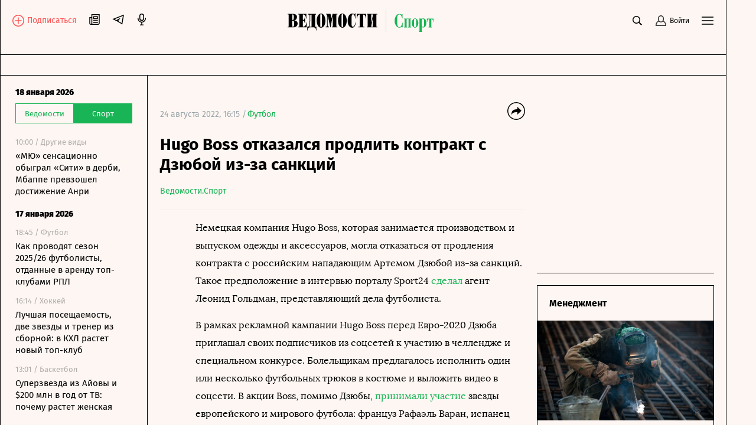

--- FILE ---
content_type: text/html; charset=utf-8
request_url: https://www.vedomosti.ru/sport/football/news/2022/08/24/937443-kontrakt-dzyuba-hugo-boss
body_size: 31803
content:
<!doctype html>
<html data-n-head-ssr lang="ru" data-n-head="%7B%22lang%22:%7B%22ssr%22:%22ru%22%7D%7D">
  <head >
    <meta data-n-head="ssr" charset="utf-8"><meta data-n-head="ssr" name="viewport" content="width=device-width, initial-scale=1, user-scalable=no, minimum-scale=1, maximum-scale=1"><meta data-n-head="ssr" name="theme-color" content="#fff6f1"><meta data-n-head="ssr" name="robots" content="max-image-preview:large"><meta data-n-head="ssr" name="msapplication-config" content="https://cdn6.vedomosti.ru/3.0.95/static/browserconfig.xml"><meta data-n-head="ssr" name="pmail-verification" content="e7029f3b875c897c40ebd5ee15a2f261"><meta data-n-head="ssr" name="google-site-verification" content="5UKfplA2CDg7gtsOuVFb6QPtKINUJzM-11wPEzqubM8"><meta data-n-head="ssr" data-hid="apple-mobile-web-app-title" name="apple-mobile-web-app-title" content="«Ведомости. Спорт»"><meta data-n-head="ssr" data-hid="twitter:card" name="twitter:card" content="summary_large_image"><meta data-n-head="ssr" data-hid="twitter:site" name="twitter:site" content="@vedomosti"><meta data-n-head="ssr" data-hid="og:site_name" property="og:site_name" content="«Ведомости. Спорт»"><meta data-n-head="ssr" data-hid="og:title" property="og:title" content="Hugo Boss отказался продлить контракт с Дзюбой из-за санкций"><meta data-n-head="ssr" data-hid="og:url" property="og:url" content="https://www.vedomosti.ru/sport/football/news/2022/08/24/937443-kontrakt-dzyuba-hugo-boss"><meta data-n-head="ssr" data-hid="twitter:title" name="twitter:title" content="Hugo Boss отказался продлить контракт с Дзюбой из-за санкций"><meta data-n-head="ssr" data-hid="keywords" name="keywords" content="Немецкая, компания, Hugo, Boss, которая, занимается, производством, и, выпуском, одежды, и, аксессуаров, могла, отказаться, от, продления, контракта, с, российским, нападающим, Артемом, Дзюбой, из-за, санкций."><meta data-n-head="ssr" data-hid="og:image" property="og:image" content="https://sharing.vedomosti.ru/1661346925/vedomosti.ru/sport/football/news/2022/08/24/937443-kontrakt-dzyuba-hugo-boss.jpg"><meta data-n-head="ssr" data-hid="twitter:image" name="twitter:image" content="https://sharing.vedomosti.ru/1661346925/vedomosti.ru/sport/football/news/2022/08/24/937443-kontrakt-dzyuba-hugo-boss.jpg"><meta data-n-head="ssr" data-hid="twitter:description" name="twitter:description" content="Немецкая компания Hugo Boss, которая занимается производством и выпуском одежды и аксессуаров, могла отказаться от продления контракта с российским нападающим Артемом Дзюбой из-за санкций."><meta data-n-head="ssr" data-hid="og:description" property="og:description" content="Немецкая компания Hugo Boss, которая занимается производством и выпуском одежды и аксессуаров, могла отказаться от продления контракта с российским нападающим Артемом Дзюбой из-за санкций."><meta data-n-head="ssr" data-hid="description" name="description" content="Немецкая компания Hugo Boss, которая занимается производством и выпуском одежды и аксессуаров, могла отказаться от продления контракта с российским нападающим Артемом Дзюбой из-за санкций."><meta data-n-head="ssr" data-hid="og:type" property="og:type" content="article"><title>Hugo Boss отказался продлить контракт с Дзюбой из-за санкций - Ведомости.Спорт</title><link data-n-head="ssr" rel="manifest" href="https://cdn6.vedomosti.ru/3.0.95/static/manifest.json"><link data-n-head="ssr" rel="alternate" type="application/rss+xml" title="«Ведомости. Спорт» — Главное" href="https://vedomosti.ru/rss/articles"><link data-n-head="ssr" rel="alternate" type="application/rss+xml" title="«Ведомости. Спорт» — Новости" href="https://vedomosti.ru/rss/news"><link data-n-head="ssr" rel="alternate" type="application/rss+xml" title="«Ведомости. Спорт» — Газетный выпуск" href="https://vedomosti.ru/rss/issue"><link data-n-head="ssr" rel="apple-touch-icon" sizes="180x180" href="https://cdn6.vedomosti.ru/3.0.95/static/icons/apple-touch-icon.png"><link data-n-head="ssr" rel="icon" type="image/png" sizes="16x16" href="https://cdn6.vedomosti.ru/3.0.95/static/icons/favicon-16x16.png"><link data-n-head="ssr" rel="icon" type="image/png" sizes="32x32" href="https://cdn6.vedomosti.ru/3.0.95/static/icons/favicon-32x32.png"><link data-n-head="ssr" rel="icon" type="image/x-icon" href="https://cdn6.vedomosti.ru/3.0.95/static/icons/favicon.ico"><link data-n-head="ssr" rel="mask-icon" color="#444444" href="https://cdn6.vedomosti.ru/3.0.95/static/icons/safari-pinned-tab.svg"><link data-n-head="ssr" data-hid="canonical" rel="canonical" href="https://www.vedomosti.ru/sport/football/news/2022/08/24/937443-kontrakt-dzyuba-hugo-boss"><script data-n-head="ssr" src="https://yastatic.net/s3/home/stream/widget/loader.min.js" async></script><link rel="preload" href="https://cdn6.vedomosti.ru/3.0.95/16c2cbe.modern.js" as="script"><link rel="preload" href="https://cdn6.vedomosti.ru/3.0.95/419f4b7.modern.js" as="script"><link rel="preload" href="https://cdn6.vedomosti.ru/3.0.95/4f03225.modern.js" as="script"><link rel="preload" href="https://cdn6.vedomosti.ru/3.0.95/e7b47b6.modern.js" as="script"><link rel="preload" href="https://cdn6.vedomosti.ru/3.0.95/c91d77a.modern.js" as="script"><style data-vue-ssr-id="099f6f9f:0 5967f22a:0 1eb0e812:0 c114af4c:0 22d4aa4c:0 5da51535:0 3ba9b81b:0 0ed87282:0 099c34f8:0 0f4fbbd8:0 306838d8:0 ebdb5446:0 0d3b1422:0 6f4b4bb2:0 7a570d10:0 d37b37f2:0 12905f9e:0 1189f1c8:0 63d20fe9:0 75b0eb4c:0 6bb4daf8:0 4b13206a:0 6898a884:0 345f823c:0 7bf3dfb8:0 68650a46:0 c17a10d0:0 0f729a06:0 ff523030:0 60dce3cf:0 ea5470bc:0 c8ecddae:0 50de5cb7:0 88379e18:0 52d9b8d4:0 6be4fbdc:0 73f18039:0 5b2c17b8:0 4982f1e0:0">@font-face{font-family:"Fira Sans";font-style:normal;font-weight:400;src:local("Fira Sans Regular"),local("FiraSans-Regular"),url(https://cdn6.vedomosti.ru/3.0.95/fonts/subset-FiraSans-Regular.71d6b0d.woff2) format("woff2"),url(https://cdn6.vedomosti.ru/3.0.95/fonts/subset-FiraSans-Regular.b0229f9.woff) format("woff"),url(https://cdn6.vedomosti.ru/3.0.95/fonts/subset-FiraSans-Regular.f97aaf0.ttf) format("truetype")}@font-face{font-family:"Fira Sans";font-style:normal;font-weight:900;src:local("Fira Sans Black"),local("FiraSans-Black"),url(https://cdn6.vedomosti.ru/3.0.95/fonts/subset-FiraSans-Black.2ca4035.woff2) format("woff2"),url(https://cdn6.vedomosti.ru/3.0.95/fonts/subset-FiraSans-Black.9a5cedc.woff) format("woff"),url(https://cdn6.vedomosti.ru/3.0.95/fonts/subset-FiraSans-Black.5afefde.ttf) format("truetype")}@font-face{font-family:"Fira Sans";font-style:normal;font-weight:300;src:local("Fira Sans Light"),local("FiraSans-Light"),url(https://cdn6.vedomosti.ru/3.0.95/fonts/subset-FiraSans-Light.a8790f1.woff2) format("woff2"),url(https://cdn6.vedomosti.ru/3.0.95/fonts/subset-FiraSans-Light.0a30a1c.woff) format("woff"),url(https://cdn6.vedomosti.ru/3.0.95/fonts/subset-FiraSans-Light.ae2e974.ttf) format("truetype")}@font-face{font-family:"Fira Sans";font-style:normal;font-weight:700;src:local("Fira Sans Bold"),local("FiraSans-Bold"),url(https://cdn6.vedomosti.ru/3.0.95/fonts/subset-FiraSans-Bold.616ca22.woff2) format("woff2"),url(https://cdn6.vedomosti.ru/3.0.95/fonts/subset-FiraSans-Bold.b1e1b5c.woff) format("woff"),url(https://cdn6.vedomosti.ru/3.0.95/fonts/subset-FiraSans-Bold.7674c8d.ttf) format("truetype")}@font-face{font-display:swap;font-family:"Exo 2";font-style:normal;font-weight:400;src:local("Exo 2"),url(https://cdn6.vedomosti.ru/3.0.95/fonts/Exo2-Regular.e29925e.ttf) format("truetype")}@font-face{font-display:swap;font-family:"Exo 2";font-style:normal;font-weight:900;src:local("Exo 2"),url(https://cdn6.vedomosti.ru/3.0.95/fonts/Exo2-Black.ab6a00f.ttf) format("truetype")}@font-face{font-display:swap;font-family:"Lora";font-style:normal;font-weight:400;src:local("Lora"),local("Lora-Regular"),url(https://cdn6.vedomosti.ru/3.0.95/fonts/Lora.18d94a1.woff2) format("woff2"),url(https://cdn6.vedomosti.ru/3.0.95/fonts/Lora.074597f.woff) format("woff"),url(https://cdn6.vedomosti.ru/3.0.95/fonts/Lora.7a8c319.ttf) format("truetype")}@font-face{font-display:swap;font-family:"Lora";font-style:italic;font-weight:400;src:local("Lora Italic"),local("Lora-Italic"),url(https://cdn6.vedomosti.ru/3.0.95/fonts/Lora-Italic.3d28c89.woff2) format("woff2"),url(https://cdn6.vedomosti.ru/3.0.95/fonts/Lora-Italic.25270b6.woff) format("woff"),url(https://cdn6.vedomosti.ru/3.0.95/fonts/Lora-Italic.24a898c.ttf) format("truetype")}@font-face{font-display:swap;font-family:"Lora";font-style:normal;font-weight:700;src:local("Lora Bold"),local("Lora-Bold"),url(https://cdn6.vedomosti.ru/3.0.95/fonts/Lora-Bold.7ab2186.woff2) format("woff2"),url(https://cdn6.vedomosti.ru/3.0.95/fonts/Lora-Bold.5307752.woff) format("woff"),url(https://cdn6.vedomosti.ru/3.0.95/fonts/Lora-Bold.d6dab44.ttf) format("truetype")}@font-face{font-display:swap;font-family:"Lora";font-style:italic;font-weight:700;src:local("Lora BoldItalic"),local("Lora-BoldItalic"),url(https://cdn6.vedomosti.ru/3.0.95/fonts/Lora-BoldItalic.506f480.woff2) format("woff2"),url(https://cdn6.vedomosti.ru/3.0.95/fonts/Lora-BoldItalic.72bb143.woff) format("woff"),url(https://cdn6.vedomosti.ru/3.0.95/fonts/Lora-BoldItalic.9fdf4da.ttf) format("truetype")}@font-face{font-display:swap;font-family:"Roboto";font-style:normal;font-weight:400;src:local("Roboto Regular"),local("Roboto-Regular"),url(https://cdn6.vedomosti.ru/3.0.95/fonts/Robotoregular.63a9293.woff2) format("woff2"),url(https://cdn6.vedomosti.ru/3.0.95/fonts/Robotoregular.499e61c.woff) format("woff"),url(https://cdn6.vedomosti.ru/3.0.95/fonts/Robotoregular.6bede58.ttf) format("truetype")}@font-face{font-display:swap;font-family:"Roboto";font-style:normal;font-weight:700;src:local("Roboto Bold"),local("Roboto-Bold"),url(https://cdn6.vedomosti.ru/3.0.95/fonts/Robotobold.303a3d2.woff2) format("woff2"),url(https://cdn6.vedomosti.ru/3.0.95/fonts/Robotobold.b882802.woff) format("woff"),url(https://cdn6.vedomosti.ru/3.0.95/fonts/Robotobold.17451a4.ttf) format("truetype")}@font-face{font-display:swap;font-family:"Playfair";font-style:normal;font-weight:700;src:local("Playfair Bold"),local("Playfair-Bold"),url(https://cdn6.vedomosti.ru/3.0.95/fonts/Playfair-Bold.58b6f90.woff2) format("woff2"),url(https://cdn6.vedomosti.ru/3.0.95/fonts/Playfair-Bold.b20753b.woff) format("woff"),url(https://cdn6.vedomosti.ru/3.0.95/fonts/Playfair-Bold.d70db95.ttf) format("truetype")}@font-face{font-display:swap;font-family:"IBMPlex Sans";font-style:normal;font-weight:400;src:local("IBMPlex Sans"),local("IBMPlex-Sans"),url(https://cdn6.vedomosti.ru/3.0.95/fonts/IBMPlexSans.4f26ce8.woff2) format("woff2"),url(https://cdn6.vedomosti.ru/3.0.95/fonts/IBMPlexSans.30645bf.woff) format("woff"),url(https://cdn6.vedomosti.ru/3.0.95/fonts/IBMPlexSans.0519459.ttf) format("truetype")}@font-face{font-display:swap;font-family:"Yandex Sans";font-style:normal;font-weight:400;src:local("Yandex Sans"),local("Yandex-Sans"),url(https://cdn6.vedomosti.ru/3.0.95/fonts/YandexSans-Regular.b492aaa.woff2) format("woff2"),url(https://cdn6.vedomosti.ru/3.0.95/fonts/YandexSans-Regular.7286406.woff) format("woff"),url(https://cdn6.vedomosti.ru/3.0.95/fonts/YandexSans-Regular.f7b0cd2.ttf) format("truetype")}@font-face{font-display:swap;font-family:"Yandex Sans Light";font-style:normal;font-weight:300;src:local("Yandex Sans Light"),local("Yandex-Sans-Light"),url(https://cdn6.vedomosti.ru/3.0.95/fonts/YandexSans-Light.326fe87.woff2) format("woff2"),url(https://cdn6.vedomosti.ru/3.0.95/fonts/YandexSans-Light.dbe8d61.woff) format("woff"),url(https://cdn6.vedomosti.ru/3.0.95/fonts/YandexSans-Light.6c598ac.ttf) format("truetype")}@font-face{font-display:swap;font-family:"Bruta";font-style:normal;font-weight:400;src:local("Bruta"),local("Bruta"),url(https://cdn6.vedomosti.ru/3.0.95/fonts/Bruta-Regular.fbff6bb.woff2) format("woff2"),url(https://cdn6.vedomosti.ru/3.0.95/fonts/Bruta-Regular.067e187.woff) format("woff"),url(https://cdn6.vedomosti.ru/3.0.95/fonts/Bruta-Regular.52ad91c.ttf) format("truetype")}*{box-sizing:border-box}body{-webkit-font-smoothing:antialiased;-webkit-overflow-scrolling:touch;font-family:"Fira Sans","Helvetica","Arial",sans-serif;line-height:1.5}body,h1,h2,h3,h4,h5,h6{font-size:16px;margin:0}a,h1,h2,h3,h4,h5,h6{-webkit-text-decoration:none;text-decoration:none}a{color:#000}button{background:none;border:none;outline:none;padding:0}button,input{font-family:"Fira Sans","Helvetica","Arial",sans-serif}input[type=button],input[type=submit],input[type=text],textarea{-webkit-appearance:none;border-radius:0}.overlayed{height:100%;overflow:hidden}
.page-loader{background-color:rgba(0,0,0,.5);height:100%;left:0;opacity:0;position:fixed;top:0;transition:all .3s ease-in-out;visibility:hidden;width:100%;z-index:999}.page-loader .the-loader{height:100%}.page-loader .the-loader__icon{background-color:transparent;color:#fff}.page-loader--loading{opacity:1;visibility:visible}
.the-loader{align-items:center;display:flex;height:70%;justify-content:center;left:0;position:absolute;top:0;width:100%;z-index:206}
.layout{background-color:#fdf6f2;position:relative}.layout ::-moz-selection{background-color:#4f99af;color:#fff}.layout ::selection{background-color:#4f99af;color:#fff}.layout mark{background-color:#4f99af;color:#fff}.layout__container{background-color:#fdf6f2;border-left:0;border-right:0;min-height:100vh;position:relative;transition:all .2s ease-in-out;width:100%}@media screen and (min-width:704px){.layout__container{border-left:1px solid #000;border-right:1px solid #000}}@media screen and (min-width:910px){.layout__container{max-width:910px}}@media screen and (min-width:1024px){.layout__container{max-width:1230px}}@media screen and (min-width:1550px){.layout__container{max-width:1550px}}.layout__page{background-color:#fdf6f2}@media screen and (min-width:704px){.layout__page{padding-left:44px}}@media screen and (min-width:910px){.layout__page{max-width:910px;padding-left:250px}}@media screen and (min-width:1024px){.layout__page{max-width:1230px;padding-left:44px}}@media screen and (min-width:1230px){.layout__page{padding-left:250px}}@media screen and (min-width:1550px){.layout__page{max-width:1550px}}@media screen and (min-width:704px){.layout__page--transformed{padding-left:250px;transition:padding .1s ease-in-out}.layout__popup .popup__body{max-width:680px}.layout__popup .popup__content{padding:0 100px 50px}}.layout__newspaper-info{bottom:0;left:0;position:fixed;right:0;z-index:100}@media screen and (min-width:704px){.layout__newspaper-info{left:44px}.layout__newspaper-info.--sidebar-visible{left:250px}.layout__newspaper-info .newspaper-info{margin:0 auto;width:620px}}@media screen and (min-width:910px){.layout__newspaper-info{left:250px;max-width:660px}}@media screen and (min-width:1024px){.layout__newspaper-info{left:44px;max-width:100%}.layout__newspaper-info.--sidebar-visible{left:250px}.layout__newspaper-info .newspaper-info{margin:0 auto;width:940px}}@media screen and (min-width:1230px){.layout__newspaper-info{left:250px;max-width:980px}}@media screen and (min-width:1550px){.layout__newspaper-info{left:250px;max-width:1300px}.layout__newspaper-info .newspaper-info{margin:0 auto;width:1260px}}.layout .sidebar--scroll{height:100vh;padding-bottom:20px;top:35px}.scale-enter-active,.scale-leave-active{transition:all .3s ease-in-out}.scale-enter,.scale-leave-to{opacity:0;transform:scale(.5)}.fade-enter-active,.fade-leave-active{transition:all .3s ease-in-out}.fade-enter,.fade-leave-to{opacity:0}.slide-left-enter-active,.slide-left-leave-active{transition:all .3s ease-in-out}.slide-left-enter,.slide-left-leave-to{opacity:0;transform:translateX(-20px)}.slide-up-enter-active,.slide-up-leave-active{transition:all .3s ease-in-out}.slide-up-enter,.slide-up-leave-to{opacity:0;transform:translateY(20px)}.list-enter-active,.list-leave-active{transition:all .3s ease-in-out}.list-leave{max-height:400px}.list-enter{opacity:0;transform:translateY(30px)}.list-leave-to{opacity:0;transform:scale(.5)}
.the-header{align-items:center;background-color:#fdf6f2!important;border-bottom:1px solid #000;color:#000;display:flex;height:54px;justify-content:flex-start;margin:0;max-width:100%;padding:0 10px;position:relative;position:sticky;top:0!important;transition:all .2s ease-in-out;z-index:101}@media screen and (min-width:375px){.the-header{padding:0 20px}}@media screen and (min-width:704px){.the-header{border-bottom:none;height:58px;justify-content:center;padding:0;position:static}}.the-header--fixed .the-header__progress{opacity:1}@media screen and (min-width:704px){.the-header--fixed .the-header__progress{opacity:0}}.the-header__top{align-items:center;color:#000;display:flex;justify-content:space-between;margin:0;max-width:100%;position:relative;position:static;top:0;transition:all .2s ease-in-out;width:100%;z-index:102}@media screen and (min-width:704px){.the-header__top{padding:11px 20px 0}}.the-header__progress{background-color:#19b455;bottom:-4px;height:4px;left:0;opacity:0;position:absolute;transform-origin:0 0;transition:transform .1s ease-in-out;width:100vw}.the-header__logo{align-items:center;display:flex;-webkit-tap-highlight-color:transparent;height:30px}@media screen and (min-width:704px){.the-header__logo{height:32px}}@media screen and (min-width:910px){.the-header__logo{height:38px}}@media screen and (min-width:1024px){.the-header__logo{left:50%;position:absolute;transform:translateX(-50%)}}.the-header__logo-image{align-items:center;display:inline-flex}.the-header__logo-prom{align-self:flex-start!important;margin-top:12px!important}.the-header__logo svg{display:inline;margin-right:9px;position:relative}.the-header__close-sidebar{cursor:pointer;height:20px;text-align:center;width:20px;-webkit-tap-highlight-color:transparent;display:none;position:fixed;right:10px;top:59px;z-index:1005}.the-header__close-sidebar.fade-enter-active{transition-delay:.3s}.the-header__close-sidebar.fade-enter-active,.the-header__close-sidebar.fade-leave-active{transition:all .2s ease-in-out}.the-header__close-sidebar.fade-enter-active.fade-enter-active,.the-header__close-sidebar.fade-leave-active.fade-enter-active{transition-delay:.2s}.the-header__close-sidebar.--discussions{display:none}@media screen and (min-width:375px){.the-header__close-sidebar{right:20px}}@media screen and (min-width:704px){.the-header__close-sidebar{display:block}}.the-header__toolbar{justify-content:flex-end}.the-header__cell,.the-header__toolbar{align-items:center;display:flex;height:100%}.the-header__cell{margin-right:20px}.the-header__cell a{line-height:0}.the-header__cell button{-webkit-tap-highlight-color:transparent}.the-header__icon{display:block}.the-header__bookmarks{position:relative}.the-header__bookmarks:after{content:"";cursor:pointer;height:30px;left:50%;position:absolute;top:50%;transform:translate(-50%,-50%);width:30px}.the-header__user{align-items:center;cursor:pointer;display:flex;position:relative;transition:opacity .2s ease-in-out}.the-header__user-title{font-size:14px;line-height:18px}.the-header__user-lock{align-items:center;background-color:#19b455;border-radius:50%;display:flex;height:15px;justify-content:center;position:absolute;right:-4px;top:-8px;width:15px}.the-header__notices{cursor:pointer;justify-content:center;position:relative}.the-header__logged{background:#19b455}.the-header__search-button{cursor:pointer;position:relative;transition:opacity .2s ease-in-out}.the-header__search-button:after{content:"";cursor:pointer;height:30px;left:50%;position:absolute;top:50%;transform:translate(-50%,-50%);width:30px}.the-header__search-button:hover{opacity:.8}@media screen and (min-width:704px){.the-header{height:58px;top:35px}.the-header__cell{position:relative}}.the-header__leftside{display:flex;flex-direction:row}@media screen and (min-width:704px){.the-header__leftside{width:102px}}.the-header__subscribe{align-items:end;display:none}.the-header__subscribe-text{color:#ff5757;font-size:14px;font-weight:500;line-height:24px;margin-left:5px}.the-header__subscribe-button{display:none}@media screen and (min-width:704px){.the-header__subscribe-button{display:inline;display:initial}}.the-header__newspaper-link{align-items:center;display:none}@media screen and (min-width:704px){.the-header__newspaper-link{display:flex}}.the-header__newspaper-text{display:none;font-size:14px;font-weight:500;line-height:24px;margin-left:5px}@media screen and (min-width:704px){.the-header__newspaper-text{display:block}}.the-header .right-panel{background-color:#fdf6f2;border:1px solid #000;display:flex;flex-direction:column;height:calc(100vh - 58px);position:fixed;right:0;top:55px;transform-origin:top center;transition:all .3s ease-in-out,height 0s;width:100%;z-index:200}@media screen and (min-width:704px){.the-header .right-panel{position:absolute;top:58px;width:320px}}@media screen and (min-width:1550px){.the-header .right-panel{width:400px}}
.tooltip-text[data-v-1c6eed3c]{align-items:center;display:inline-flex;justify-content:center;position:relative}.tooltip-text__body[data-v-1c6eed3c]{background:#000;color:#fff;font-size:14px;font-weight:400;line-height:16px;margin-top:12px;padding:7px 10px;position:absolute;top:100%;width:auto;z-index:205}.tooltip-text__body[data-v-1c6eed3c]:after{content:"";height:14px;left:0;position:absolute;top:-14px;width:100%}.tooltip-text__body[data-v-1c6eed3c]:before{background:#000;content:"";height:14px;left:50%;margin-left:-7px;position:absolute;top:-7px;transform:rotate(45deg);width:14px}
.authentication__button[data-v-faf2338a]{align-items:center;color:#000;cursor:pointer;display:flex;font-size:12px;height:100%;line-height:1;position:relative}.authentication__button span[data-v-faf2338a]{margin-left:5px}.authentication__icon[data-v-faf2338a]{display:block}
.menu-button{color:#000;cursor:pointer;outline:none}
.the-header-rubric{align-items:center;background-color:#fdf6f2;border-bottom:1px solid;display:flex;height:35px;justify-content:center;line-height:24px;padding:0 20px;position:relative;top:0;width:100%}.the-header-rubric--scroll{height:0;padding:0 12px;position:sticky;transform:translateY(-36px);transition:transform .3s ease-in-out;z-index:150}@media screen and (min-width:704px){.the-header-rubric--scroll{transform:translateY(-36px)}}@media screen and (min-width:1024px){.the-header-rubric--scroll{transform:translateY(-40px)}}.the-header-rubric--scroll__after{border-bottom:1px solid;display:flex;height:36px;position:sticky;transform:translateY(0);transition:transform .3s ease-in-out}@media screen and (min-width:704px){.the-header-rubric--scroll__after{height:36px}}@media screen and (min-width:1024px){.the-header-rubric--scroll__after{height:40px}}.the-header-rubric__projects{align-items:center;display:flex;justify-content:center;width:90%}@media screen and (min-width:1550px){.the-header-rubric__projects{width:95%}}.the-header-rubric__project{position:relative}.the-header-rubric__project--logo{display:flex}.the-header-rubric__project a.router-link-active{color:#19b455;font-weight:900}.the-header-rubric__project a.router-link-active:hover{-webkit-text-decoration:none;text-decoration:none}.the-header-rubric__logo{cursor:pointer;margin-right:0}@media screen and (min-width:1024px){.the-header-rubric__logo{margin-right:10px}}.the-header-rubric__link{align-items:center;color:#000;display:flex;font-weight:600;line-height:24px;transition:opacity .2s ease-in-out;white-space:nowrap;-webkit-tap-highlight-color:transparent;font-size:13px}@media screen and (min-width:1024px){.the-header-rubric__link{font-size:14px}}.the-header-rubric__link--active{font-weight:700}.the-header-rubric__link:hover{-webkit-text-decoration:underline;text-decoration:underline}@media screen and (min-width:704px){.the-header-rubric__project+.the-header-rubric__project{padding-left:20px}}.the-header-rubric__more{align-items:center;display:flex;-webkit-tap-highlight-color:transparent;cursor:pointer}.the-header-rubric__more-dot{background:#000;border-radius:50%;height:6px;margin:0 5px;position:relative;transform:scale(.5);transform-origin:50% 50%;width:6px}.the-header-rubric__more-dot:after,.the-header-rubric__more-dot:before{background:#000;border-radius:50%;content:"";height:6px;position:absolute;right:-10px;width:6px}.the-header-rubric__more-dot:before{left:-10px;right:auto}.the-header-rubric__popup{background-color:#fdf6f2;border:1px solid #000;border-right:none;padding:10px;position:absolute;right:0;top:100%;white-space:nowrap;z-index:150}.the-header-rubric__popup .the-header-rubric__project+.the-header-rubric__project{padding:10px 0 0}.the-header-rubric .slide-up-enter,.the-header-rubric .slide-up-leave-to{opacity:0;transform:translateY(10px)}
.the-projects{background-color:#fdf6f2;border-bottom:1px solid #000;height:35px;justify-content:space-between;padding:0 20px;position:relative;z-index:102}.the-projects,.the-projects__projects{align-items:center;display:flex;width:100%}.the-projects__projects{justify-content:center;overflow:hidden}.the-projects__project{position:relative}.the-projects__link{align-items:center;color:#000;display:flex;font-size:13px;line-height:24px;transition:opacity .2s ease-in-out;white-space:nowrap;-webkit-tap-highlight-color:transparent}@media screen and (min-width:1024px){.the-projects__link{font-size:14px}}.the-projects__link:hover{-webkit-text-decoration:underline;text-decoration:underline}.the-projects__link svg.--career{margin-left:-4px;margin-right:3px;margin-top:-1px}.the-projects__link svg.--projects_company{height:12px!important;margin-right:7px;margin-top:-2px;width:9px!important}.the-projects__link svg.--regatta{height:12px!important;margin-right:7px;width:13px!important}.the-projects__link--active{font-weight:700}.the-projects__project+.the-projects__project{padding-left:15px}@media screen and (min-width:1024px){.the-projects__project+.the-projects__project{padding-left:20px}}.the-projects__more{align-items:center;display:flex;-webkit-tap-highlight-color:transparent;cursor:pointer}.the-projects__more-dot{background:#000;border-radius:50%;height:6px;margin:0 5px;position:relative;transform:scale(.5);transform-origin:50% 50%;width:6px}.the-projects__more-dot:after,.the-projects__more-dot:before{background:#000;border-radius:50%;content:"";height:6px;position:absolute;right:-10px;width:6px}.the-projects__more-dot:before{left:-10px;right:auto}.the-projects__popup{background:#fdf6f2;border:1px solid #000;padding:10px;position:absolute;right:0;top:100%;white-space:nowrap}.the-projects__popup .the-projects__project+.the-projects__project{padding:10px 0 0}.the-projects .slide-up-enter,.the-projects .slide-up-leave-to{opacity:0;transform:translateY(10px)}
.the-sidebar{background-color:#fdf6f2!important;cursor:pointer;display:none;flex-direction:column;height:calc(100vh - 128px);left:0;overflow:hidden;position:fixed;top:128px;transition:all .4s ease-in-out;width:44px;z-index:100}.the-sidebar:hover .ps__thumb-y{background-color:#cdd6db!important;width:5px!important}@media screen and (min-width:704px){.the-sidebar{cursor:auto;display:flex}}@media screen and (min-width:910px){.the-sidebar{transition:none;width:250px}}@media screen and (min-width:1024px){.the-sidebar{width:44px}}@media screen and (min-width:1230px){.the-sidebar{transition:none;width:250px}}.the-sidebar__toggle-wrapper{border-left:1px solid #000;border-right:1px solid #000;cursor:pointer;flex-shrink:0;height:100%;left:0;opacity:1;padding:36px 12px 0;position:absolute;top:0;transition:opacity .1s ease-in-out;transition-delay:.3s;width:100%;z-index:1006}@media screen and (min-width:910px){.the-sidebar__toggle-wrapper{display:none}}@media screen and (min-width:1024px){.the-sidebar__toggle-wrapper{display:block}}@media screen and (min-width:1230px){.the-sidebar__toggle-wrapper{display:none}}.the-sidebar__toggle{color:#000;display:flex;justify-content:flex-end}.the-sidebar__toggle-notification{background-color:#ff7a7a;border-radius:50%;height:7px;position:absolute;width:7px}.the-sidebar__close{cursor:pointer;height:24px;opacity:0;position:absolute;right:10px;text-align:center;top:9px;width:24px}.the-sidebar--shown{background-color:#fff;width:250px}.the-sidebar--shown .the-sidebar__toggle-wrapper{opacity:0;pointer-events:none;transition-delay:0s;transition:none;z-index:0}.the-sidebar--shown .the-sidebar__close{opacity:1;transition:opacity .1s ease-in-out;transition-delay:.3s;z-index:1004}@media screen and (min-width:910px){.the-sidebar--shown .the-sidebar__close{display:none}}@media screen and (min-width:1024px){.the-sidebar--shown .the-sidebar__close{display:block}}@media screen and (min-width:1230px){.the-sidebar--shown .the-sidebar__close{display:none}}.the-sidebar--shown .the-sidebar__waterfall{opacity:1;pointer-events:auto;transition-delay:.3s}.the-sidebar__waterfall{opacity:0;pointer-events:none;transition:opacity .1s ease-in-out;transition-delay:0s}@media screen and (min-width:910px){.the-sidebar__waterfall{opacity:1;pointer-events:auto}}@media screen and (min-width:1024px){.the-sidebar__waterfall{opacity:0;pointer-events:none}}@media screen and (min-width:1230px){.the-sidebar__waterfall{opacity:1;pointer-events:auto}}
.story-line{background:linear-gradient(270deg,#fdf6f2 49.51%,hsla(22,73%,97%,0));border-bottom:1px solid #000;padding:2px 75px 2px 20px;position:relative}.story-line--mobile{border-left:none;margin-left:0;padding-right:20px}.story-line__list{display:flex;flex-wrap:nowrap;list-style:none;margin:0;overflow-y:hidden;overflow:scroll;padding:0;scroll-behavior:smooth;-ms-overflow-style:none;scrollbar-width:none}.story-line__list::-webkit-scrollbar{display:none}.story-line__arrows{position:absolute;right:14px;top:1px;width:125px}.stories{transition:transform .2s linear}.stories--focus{transform:translateX(-7px)}.stories__item{margin:0;padding:0;position:relative}.stories__item:not(:last-child):after{background-color:#000;content:"";height:14px;position:absolute;right:10px;top:6px;width:1px}.stories__item *{color:#19b455;font-size:14px;height:30px;line-height:17px;margin-right:20px;white-space:nowrap}.stories__item :focus,.stories__item :hover{border-bottom:1px solid #19b455}.stories__item :active{opacity:.5}.arrows{align-items:flex-end;background:linear-gradient(270deg,#fdf6f2 49.51%,hsla(22,73%,97%,0));display:flex}.arrows__item{cursor:pointer;width:14px}.arrows__item:active{opacity:.7}.arrows__item--left{margin-left:auto}.arrows__item--right{position:relative;transform:scaleX(-1)}
.page-article.page{padding-bottom:0;padding-top:0}.page-article--broadcast.page{overflow:visible}.page-article .the-loader{height:140px;opacity:0;position:static;transition:all .3s ease-in-out;visibility:hidden}.page-article .the-loader .loader{transform:scale(.5);transition:all .3s ease-in-out}.page-article .the-loader--active{opacity:1;visibility:visible}.page-article .the-loader--active .loader{transform:scale(1)}.page-article .news-rotation{margin:0 -10px}@media screen and (min-width:375px){.page-article .news-rotation{margin:0 -20px}}
.page{background-color:#fdf6f2;min-height:100vh;padding:20px 10px}.page--rubric{overflow:hidden}.page--career.page,.page--rubric.page{padding-bottom:0;padding-top:0}@media screen and (min-width:375px){.page{padding-left:20px;padding-right:20px}}
.banner{height:100%;position:relative;transition:all .3s ease-in-out}
.card-career-menu{margin:0 -10px;padding:0 10px 10px;position:relative}.card-career-menu__title{font-size:22px;font-weight:700;line-height:32px;margin:0}.card-career-menu__logo-link{display:block;height:20px;transition:opacity .3s ease-in-out;width:148px}.card-career-menu__logo-link:hover{opacity:.5}.card-career-menu__logo [pid="1"],.card-career-menu__logo [pid="2"]{fill:#19b455}.card-career-menu__nav{display:flex;list-style:none;margin:22px 0 0 -5px;overflow-x:scroll;padding:0;scroll-behavior:smooth}@media screen and (min-width:1024px){.card-career-menu__nav{flex-wrap:wrap;overflow-x:visible;overflow-x:initial}}.card-career-menu__nav::-webkit-scrollbar{height:5px}.card-career-menu__nav::-webkit-scrollbar-track{background-color:#d8d8d8}.card-career-menu__nav::-webkit-scrollbar-thumb{background-color:#19b455}.card-career-menu__nav-item{margin:0;padding:0}.card-career-menu__nav-link{border:1px solid #d8d8d8;border-radius:15px;color:#000;display:block;font-size:14px;height:30px;line-height:17px;margin:0 5px 10px;padding:5px 15px;transition:color .3s ease-in-out,background-color .3s ease-in-out,border-color .3s ease-in-out;white-space:nowrap}.card-career-menu__nav-link.nuxt-link-exact-active,.card-career-menu__nav-link:hover{background-color:#19b455;border-color:#19b455;color:#fff}.card-career-menu__nav-link--orange.nuxt-link-exact-active,.card-career-menu__nav-link--orange:hover{background-color:#ff6a13;border-color:#ff6a13;color:#fff}.card-career-menu__partner{color:#9aa5aa;font-size:12px;line-height:22px;position:absolute;right:20px;top:6px}.card-career-menu__partner>span{display:block;text-align:right}.card-career-menu__partner>i{display:block;height:18px;width:78px}.card-career-menu__rb{background-color:#07e!important;color:#fff!important}.card-career-menu__rb:hover{border-color:#07e!important}@media screen and (min-width:375px){.card-career-menu{margin-left:-20px;margin-right:-20px;padding-left:20px;padding-right:20px}}@media screen and (min-width:704px){.card-career-menu{margin-left:0;margin-right:0;padding:10px 0 0}.card-career-menu__nav-link{margin-bottom:10px}}@media screen and (min-width:910px){.card-career-menu__logo-link{height:22px;width:163px}.card-career-menu__nav{margin-top:20px}}@media screen and (min-width:1024px){.card-career-menu__partner{font-size:14px;margin:0;right:0;top:-5px}.card-career-menu__partner>span{margin-bottom:5px}.card-career-menu__partner>i{height:24px;width:104px}}@media screen and (min-width:1230px){.card-career-menu{align-items:center;display:flex}.card-career-menu.articles-cards-list__card{height:auto;padding-top:10px}.card-career-menu__nav{margin-top:0}}@media screen and (min-width:1550px){.card-career-menu__logo-link{height:29px;width:214px}.card-career-menu__nav{margin-left:30px}}
.article{padding-top:20px;position:relative}@media screen and (min-width:704px){.article{padding-top:35px}}.article__article-partner{background-color:#f6f8fa;border-radius:37px;height:34px;margin-bottom:30px;padding-top:4px;text-align:center;width:175px}.article__article-partner span{font-size:12px;line-height:14px;text-transform:uppercase}.article__article-partner--mobile{width:100%}.article__container{display:flex}.article__content{flex:1;max-width:100%;min-width:0}.article__body{position:relative;width:100%}@media screen and (min-width:1550px){.article__body{max-width:830px}}.article__header{position:relative}.article__header .article__meta .article__share-desktop{display:none}@media screen and (min-width:1024px){.article__header .article__meta .article__share-desktop{display:flex;flex-direction:column-reverse}.article__header .article__meta .article__share-desktop .article-share__item:last-of-type{margin-bottom:10px}.article__header .article__meta .article__share-desktop .article-share__item .article-share__btn{color:#000}.article__header .article__meta .article__share-desktop .article-share__item .article-share__btn:hover{color:#19b455}}.article__main{align-items:flex-start;display:flex}.article__sidebar{display:none;margin-bottom:20px;margin-left:20px;width:300px}@media screen and (min-width:1024px){.article__sidebar{display:block}}.article__sidebar .adfox--300x600{height:auto;min-height:600px}.article__sticky{min-height:600px;position:sticky;top:90px}.article__sticky .adfox--300x600{position:static}.article__advertisement{border-radius:20px;display:block;font-size:12px;line-height:14px;margin-bottom:20px;padding:13px 0;text-align:center;text-transform:uppercase}.article__meta,.article__tools{align-items:center;display:inline-flex;justify-content:space-between;width:100%}.article__meta{position:relative}.article__tools{margin-bottom:20px;margin-top:15px}.article__partner{font-size:14px;line-height:22px;margin:15px 0 0}@media screen and (min-width:704px){.article__partner{margin-top:10px}}@media screen and (min-width:1550px){.article__partner{margin-top:15px}}.article__partner>span{color:#f38d0d}.article__partner-logo{margin-top:15px;max-width:164px}@media screen and (min-width:1550px){.article__partner-logo{margin:0;position:absolute;right:0;top:0}}.article__partner-logo img.base-image{max-height:40px;max-width:164px}@media screen and (min-width:1550px){.article__partner-logo img.base-image[src]{-o-object-position:right;object-position:right}}.article__headline{margin-top:15px}.article__headline .article__tools{margin-top:0}.article__headline .article__tools .article__share-not-desktop{align-self:end}@media screen and (min-width:1024px){.article__headline .article__tools .article__share-not-desktop{display:none}}.article__headline .article__tools .article__share-not-desktop .article-share__item .article-share__btn{color:#000}@media screen and (min-width:704px){.article__headline-item{padding-right:50px}}@media screen and (min-width:1550px){.article__headline-item{padding-right:0}}.article__more{align-items:flex-end;cursor:pointer;display:flex;margin-bottom:20px}.article__more:before{background:linear-gradient(0deg,#fdf6f2,hsla(22,73%,97%,0));content:"";height:200px;left:-10px;padding-right:20px;position:absolute;width:100%}@media screen and (min-width:375px){.article__more:before{left:-20px;padding-right:40px}}@media screen and (min-width:704px){.article__more:before{left:0;padding-right:0}}@media screen and (min-width:704px){.article__more{padding-left:40px}}@media screen and (min-width:1550px){.article__more{padding-left:185px}}.article__footer{margin:20px 0}@media screen and (min-width:704px){.article__footer{margin-top:40px;padding-left:40px}}@media screen and (min-width:1550px){.article__footer{max-width:830px;padding-left:180px}}.article__recommendation,.article__subscribe-to{margin-bottom:20px;margin-left:-10px;margin-right:-10px}@media screen and (min-width:375px){.article__recommendation,.article__subscribe-to{margin-left:-20px;margin-right:-20px}}@media screen and (min-width:704px){.article__recommendation,.article__subscribe-to{margin-left:0;margin-right:0}}.article__recommendation{margin-bottom:0;position:relative}.article__warning{margin-bottom:20px}.article__boxes{max-width:100%;word-break:break-word}.article__share-desktop{margin-right:0}.article__share-wide-desktop{margin-left:30px;position:sticky;top:148px}.article--with-border .article__tools{border-bottom:1px solid #000;padding-bottom:15px}.article--gallery .box-gallery{margin-top:15px}@media screen and (min-width:704px){.article--gallery .box-gallery{margin-top:20px}}@media screen and (min-width:1024px){.article--gallery .box-gallery{margin-top:25px}}.article--gallery .article__tools{border-bottom:none;margin-bottom:0;padding-bottom:0}@media screen and (min-width:320px){.article .article-image-main{margin-top:0}}.article__advertisement-paragraph{color:#9aa5aa;font-size:14px;line-height:20px;margin-bottom:10px;word-break:break-word}.article__advertisement-paragraph a{color:#9aa5aa}.article__badge{margin-top:30px}@media screen and (min-width:704px){.article__badge{margin-left:60px}}@media screen and (min-width:1550px){.article__badge{margin-left:180px}}.article .salmon-button{background-color:#19b455}.box-7{display:block!important;margin:0;max-width:none;min-height:100%!important;padding:0;width:100%}
.article-meta{position:relative;width:100%}.article-meta.--locked{padding-top:20px}.article-meta:not(.--locked){align-items:baseline;display:flex}.article-meta__date{color:#9aa5aa;font-size:14px;line-height:20px}.article-meta__release{font-size:14px;line-height:22px;margin-top:10px}.article-meta__buy.lock{margin-right:10px}.article-meta__buy--locked.lock{align-items:center;display:flex;left:-1px;margin:0;position:absolute;top:-10px}.article-meta__buy--locked.lock svg use{color:#ff7a7a}.article-meta__buy--top.lock{margin-left:-2px}.article-meta .article-meta__tooltip{display:inline-block;margin-left:4px;position:static;width:auto}.article-meta .article-meta__tooltip .tooltip__btn{transform:none}@media screen and (min-width:704px){.article-meta{margin-top:0}.article-meta__release{margin-top:15px}.article-meta__buy--locked.lock{align-items:baseline;display:flex;flex-direction:row;left:-1px;margin:0;position:absolute;top:-10px}.article-meta__buy--locked.lock svg use{color:#ff7a7a}}.article-meta .tags__tag{font-size:14px;padding-left:2px}
.tags{word-break:break-word}.tags__tag{cursor:default;font-size:13px;line-height:1}.tags__tag,.tags__tag--white{color:#9aa5aa}.tags__tag--red,.tags__tag--salmon-red,.tags__tag--white-red{color:#ff7a7a}.tags__tag--transparent{color:#fff}.tags a{color:inherit}.tags a:hover{cursor:pointer;-webkit-text-decoration:underline;text-decoration:underline}
.article-share{display:inline-flex;z-index:10}.article-share--vertical{flex-direction:column-reverse}.article-share__item{height:30px;position:relative;width:30px}.article-share__item:not(:last-child){margin-right:10px}.article-share--vertical .article-share__item{margin:0 0 10px}.article-share__btn{color:#9aa5aa;cursor:pointer;height:30px;position:relative;transition:color .3s ease-in-out;width:30px}.article-share__btn>svg{left:50%;position:absolute;top:50%;transform:translate(-50%,-50%)}.article-share__btn--share{color:#000}.article-share__btn--active{color:#19b455}@media screen and (min-width:1024px){.article-share__btn:hover{color:#19b455}}.article-share__tooltip{background-color:#000;border:1px solid #19b455;font-size:14px;line-height:20px;margin:10px 0 0;max-width:100vw;padding:25px;position:absolute;right:0;top:100%;transition:all .3s ease-in-out;width:300px}@media screen and (min-width:375px){.article-share__tooltip{right:-10px}}@media screen and (min-width:704px){.article-share__tooltip{right:-100%}}.article-share__tooltip:before{border-bottom:6px solid #000;border-left:6px solid transparent;border-right:6px solid transparent;content:"";height:0;position:absolute;right:9px;top:-6px;width:0}@media screen and (min-width:375px){.article-share__tooltip:before{right:19px}}@media screen and (min-width:704px){.article-share__tooltip:before{right:39px}}.article-share__tooltip--share{padding:20px 25px 25px;width:235px}.article-share__tooltip--locked-share{margin-right:-80px}@media screen and (min-width:375px){.article-share__tooltip--locked-share{width:345px}}@media screen and (min-width:704px){.article-share__tooltip--locked-share{margin-right:0}}.article-share__tooltip--locked-share:before{right:89px}@media screen and (min-width:375px){.article-share__tooltip--locked-share:before{right:99px}}@media screen and (min-width:704px){.article-share__tooltip--locked-share:before{right:39px}}
.article-tooltip{display:flex;flex-direction:column}.article-tooltip__choose{margin:0 0 20px}.article-tooltip__clipboard{opacity:0;outline:none;pointer-events:none;position:absolute}.article-tooltip .article-tooltip__button{align-self:flex-start;color:#77adbe;margin-top:20px}.article-tooltip .article-tooltip__button[disabled]{opacity:.7}.article-tooltip .article-tooltip__button .salmon-button__icon{transition:all .3s ease-in-out}.article-tooltip__text{color:#fff}.article-tooltip__text a{color:#19b455;transition:all .3s ease-in-out}.article-tooltip__text a:hover{opacity:.5}.article-tooltip .share .share__body{background-color:transparent;background-color:initial;padding:0;position:static}.article-tooltip .salmon-button--secondary{border-color:#19b455!important;color:#19b455!important}.article-tooltip .salmon-button--secondary span,.article-tooltip .salmon-button--secondary svg{color:#fff!important}
.share{display:inline-flex;position:relative;z-index:12}.share__toggle{align-items:center;border-radius:50%;cursor:pointer;display:none;justify-content:center;position:relative;transition:all .3s ease-in-out;z-index:10}.share__toggle:hover{color:#9aa5aa}.share__toggle svg{padding:3px}.share__body{display:flex}.share__icon{height:30px;position:relative;width:30px}.share--down .share__icon:not(:last-child),.share--up .share__icon:not(:last-child){margin-bottom:10px;margin-right:0}.share--left .share__icon:not(:last-child),.share--right .share__icon:not(:last-child){margin-bottom:0;margin-right:10px}.share__icon-link{align-items:center;border-radius:100%;color:#19b455;cursor:pointer;display:inline-flex;height:30px;justify-content:center;transition-duration:.3s;transition-property:color,background;transition-timing-function:ease-in-out;width:30px}.share__icon-link:hover{background-color:#19b455;color:#fff}.share__icon-link svg{left:50%;pointer-events:none;position:absolute;top:50%;transform:translate(-50%,-50%)}.share__icon-circle{color:#19b455}.share__icon--facebook>.share__icon-link{color:#1877f2}.share__icon--facebook>.share__icon-link:hover{background-color:#1877f2;color:#fff!important}.share__icon--facebook .share__icon-circle{color:#1877f2}.share__icon--telegram>.share__icon-link{color:#37aee2}.share__icon--telegram>.share__icon-link:hover{background-color:#37aee2;color:#fff!important}.share__icon--telegram .share__icon-circle{color:#37aee2}.share__icon--twitter>.share__icon-link{color:#1da1f2}.share__icon--twitter>.share__icon-link:hover{background-color:#1da1f2;color:#fff!important}.share__icon--twitter .share__icon-circle{color:#1da1f2}.share__icon--vk>.share__icon-link{color:#4680c2}.share__icon--vk>.share__icon-link:hover{background-color:#4680c2;color:#fff!important}.share__icon--vk .share__icon-circle{color:#4680c2}.share__icon-tooltip{background-color:#000;color:#fff;font-size:14px;line-height:20px;max-width:100vw;opacity:0;padding:20px;position:absolute;right:-100%;top:44px;transform:translate3d(0,20px,0);transition:all .3s ease-in-out;visibility:hidden;width:300px}.share__icon-tooltip p,.share__icon-tooltip ul{margin:0;padding:0}.share__icon-tooltip:before{border-bottom:8px solid #000;border-left:8px solid transparent;border-right:8px solid transparent;content:"";height:0;position:absolute;right:12%;top:-8px;width:0}.share__icon-tooltip--visible{opacity:1;transform:translateZ(0);visibility:visible}.share--with-trigger{height:36px}.share--with-trigger .share__toggle{display:inline-flex}.share--with-trigger .share__body{align-items:center;background-color:#fff;border-radius:20px;box-shadow:0 0 25px 0 rgba(0,90,164,.1);height:inherit;padding:3px;position:absolute;top:0}.share--opened .share__toggle{color:#d8d8d8}.share--up .share__body{flex-direction:column}.share--up.share--with-trigger .share__body{bottom:0;height:auto;padding-bottom:53px;top:auto}.share--down .share__body{flex-direction:column}.share--down.share--with-trigger .share__body{height:auto;padding-top:56px}.share--left .share__body{flex-direction:row}.share--left.share--with-trigger .share__body{padding-right:56px;right:0}.share--right .share__body{flex-direction:row}.share--right.share--with-trigger .share__body{left:0;padding-left:56px}.share .share-left-enter-active,.share .share-left-leave-active{transition:all .3s ease-in-out}.share .share-left-enter,.share .share-left-leave-to{opacity:0;padding-right:0!important}.share .share-right-enter-active,.share .share-right-leave-active{transition:all .3s ease-in-out}.share .share-right-enter,.share .share-right-leave-to{opacity:0;padding-left:0!important}.share .share-up-enter-active,.share .share-up-leave-active{transition:all .3s ease-in-out}.share .share-up-enter,.share .share-up-leave-to{opacity:0;padding-bottom:0!important}.share .share-down-enter-active,.share .share-down-leave-active{transition:all .3s ease-in-out}.share .share-down-enter,.share .share-down-leave-to{opacity:0;padding-top:0!important}
@keyframes pulse{0%{transform:scale(1)}90%{transform:scale(.5)}to{transform:scale(.5)}}.salmon-button{align-items:center;background-color:#77adbe;border:1px solid transparent;border-radius:2px;cursor:pointer;display:inline-flex;height:40px;justify-content:center;margin:0;outline:none;padding-left:15px;padding-right:20px;position:relative;text-align:center;transition:background-color .2s ease-in-out,border .2s ease-in-out}.salmon-button:disabled{background-color:#e0e0e0;cursor:not-allowed}.salmon-button:not(:disabled):hover{background-color:#7fb9cc}.salmon-button:not(:disabled):active{background-color:#73a8b9}.salmon-button--stretched{width:100%}.salmon-button--secondary{background:transparent;border-color:#77adbe}.salmon-button--secondary .salmon-button__title{color:#77adbe}.salmon-button--secondary .salmon-button__loader-dot{background-color:#77adbe}.salmon-button--secondary:disabled{background-color:transparent;border-color:#e0e0e0;cursor:not-allowed}.salmon-button--secondary:disabled .salmon-button__title{color:#e0e0e0}.salmon-button--secondary:not(:disabled):hover{background-color:transparent;border-color:#7fb9cc}.salmon-button--secondary:not(:disabled):hover .salmon-button__title{color:#7fb9cc}.salmon-button--secondary:not(:disabled):active{background-color:transparent;border-color:#73a8b9}.salmon-button--secondary:not(:disabled):active .salmon-button__title{color:#73a8b9}.salmon-button--red{background-color:#ff7a7a}.salmon-button--red.salmon-button--secondary{background:transparent;border-color:#ff7a7a}.salmon-button--red.salmon-button--secondary .salmon-button__title{color:#ff7a7a}.salmon-button--red:not(:disabled):hover{background-color:#ce4040}.salmon-button--red:not(:disabled):hover.salmon-button--secondary{background:transparent;border-color:#ce4040}.salmon-button--red:not(:disabled):hover.salmon-button--secondary .salmon-button__title{color:#ce4040}.salmon-button--red:not(:disabled):active{background-color:#ce4040}.salmon-button--red:not(:disabled):active.salmon-button--secondary{background:transparent;border-color:#ce4040}.salmon-button--red:not(:disabled):active.salmon-button--secondary .salmon-button__title{color:#ce4040}.salmon-button--small{height:30px;padding-left:10px;padding-right:15px}.salmon-button--sport{background:#19b455}.salmon-button--sport:not(:disabled):hover{background-color:#25c563;transition:background-color .4s ease-in-out}.salmon-button--sport:not(:disabled):focus{background-color:#20ad57}.salmon-button--loading .salmon-button__icon,.salmon-button--loading .salmon-button__title{opacity:0}.salmon-button__loader{align-items:center;display:flex;height:100%;justify-content:center;left:0;position:absolute;top:0;width:100%}.salmon-button__loader-dot{animation:pulse .5s ease-in-out infinite alternate;animation-delay:.2s;background-color:#fff;border-radius:50%;height:4px;margin:0 1px;width:4px}.salmon-button__loader-dot:first-child{animation-delay:0s}.salmon-button__loader-dot:last-child{animation-delay:.4s}.salmon-button__title{color:#fff;display:inline-flex;font-size:14px;line-height:14px;padding-left:5px;transition:opacity .2s ease-in-out,color .2s ease-in-out}.salmon-button__icon{display:inline-flex}
.article-headline__title{font-size:22px;font-weight:700;line-height:26px}.article-headline__title_main-color{color:#19b455}.article-headline__subtitle{display:block;font-family:"Lora",Times,serif;font-size:16px;font-style:italic;line-height:24px;margin:10px 0 0}@media screen and (min-width:704px){.article-headline__title{font-size:24px;line-height:29px}.article-headline__subtitle{font-size:16px;line-height:26px}}@media screen and (min-width:1024px){.article-headline{margin-bottom:15px;padding:0}.article-headline__title{font-size:28px;line-height:34px}}@media screen and (min-width:1550px){.article-headline__title{font-size:34px;line-height:41px}.article-headline__subtitle{font-size:17px;line-height:26px}}.gorod.article-headline__title{font-family:"Roboto Slab"}
.article-tools{align-items:center;display:flex;flex-direction:column;justify-content:space-between;position:relative;width:100%}@media screen and (min-width:704px){.article-tools--broadcast{justify-content:flex-end}.article-tools__authors{display:block}}.article-tools__controls{align-items:center;align-self:flex-end;display:flex}.article-tools__tool .salmon-button__text{align-items:center;display:inline-flex}.article-tools__tool .salmon-button__text svg{margin-right:5px;fill:#fff}.article-tools__tool--print{display:none}@media screen and (min-width:704px){.article-tools__tool+.article-tools__tool{margin-left:30px}}.article-tools__print{background:url([data-uri]) 50% 50% no-repeat;display:block;height:16px;width:16px}.article-tools__speaker{background:url([data-uri]) 50% 50% no-repeat;height:16px;width:16px}.article-tools__bookmark{color:#fff}.article-tools__bookmark-text{font-family:"Fira Sans",Arial,sans-serif;font-size:14px}.article-tools__bookmark-popup{background:#000;color:#fff;font-size:14px;left:0;line-height:21px;margin-top:-5px;padding:20px;position:absolute;top:100%;width:100%;z-index:3}.article-tools__bookmark-popup:after{background:#000;content:"";height:14px;left:10%;position:absolute;top:-7px;transform:rotate(45deg);width:14px}@media screen and (min-width:704px){.article-tools__bookmark-popup:after{left:auto;right:10%}}.article-tools__bookmark-popup p{margin:0;padding:0}.article-tools__bookmark-popup button{color:#19b455;cursor:pointer;font-size:14px;line-height:21px;transition:opacity .3s ease-in-out}.article-tools__bookmark-popup button:hover{opacity:.75}@media screen and (min-width:704px){.article-tools__bookmark-popup{margin-top:15px}.article-tools{border-bottom:none}}
.article-authors{flex:1;margin-top:15px;width:100%}@media screen and (min-width:704px){.article-authors{margin-top:0}}.article-authors__author{color:#19b455;display:inline-block;font-size:14px;line-height:22px}.article-authors__author:not(:last-child){margin-right:15px}.article-authors a{color:#19b455;transition:all .3s ease-in-out}.article-authors a:hover{opacity:.5}
.article-image-main{margin-left:-10px;margin-right:-10px;margin-top:15px}@media screen and (min-width:375px){.article-image-main{margin-left:-20px;margin-right:-20px}}@media screen and (min-width:704px){.article-image-main{margin-left:0;margin-right:0}}.article-image-main .box-image{margin:0}.article-image-main hr{background-color:#eee;border:0;height:1px;margin:0;padding:0}
.article-boxes-list__item.show-box-enter-active,.article-boxes-list__item.show-box-leave-active{transition:transform .4s,background-color 4s}.article-boxes-list__item--created.show-box-enter{background-color:#fbf1ec;transform:translateY(-50%)}.article-boxes-list__item--created.show-box-leave-to{background-color:#fbf1ec;transform:none}.article-boxes-list__info{line-height:20px}.article-boxes-list__time{font-size:14px;font-weight:700}.article-boxes-list__author{color:#9aa5aa;font-size:12px;margin-left:7px}@media screen and (min-width:1550px){.article-boxes-list__item{position:relative}.article-boxes-list__info{left:0;position:absolute;top:33px}.article-boxes-list__time{display:block;margin-bottom:6px}.article-boxes-list__author{display:block;margin-left:0}}
.box-paragraph{position:relative}@media screen and (min-width:704px){.box-paragraph{padding-left:60px}}@media screen and (min-width:1550px){.box-paragraph{padding-left:180px}}@media screen and (min-width:704px){.box-paragraph.gorod{padding-left:0}}.box-paragraph.gorod .box-paragraph__h2,.box-paragraph.gorod .box-paragraph__h3,.box-paragraph.gorod .box-paragraph__h4,.box-paragraph.gorod .box-paragraph__h5,.box-paragraph.gorod .box-paragraph__h6,.box-paragraph.gorod .box-paragraph__subtitle{font-family:"Roboto Slab";font-weight:400}.box-paragraph.gorod .box-paragraph__ol,.box-paragraph.gorod .box-paragraph__text,.box-paragraph.gorod .box-paragraph__ul{line-height:28px;margin-bottom:7px}@media screen and (min-width:1550px){.box-paragraph.gorod .box-paragraph__ol,.box-paragraph.gorod .box-paragraph__text,.box-paragraph.gorod .box-paragraph__ul{font-size:18px;line-height:32px;margin-top:25px}}.box-paragraph__h2,.box-paragraph__subtitle{font-size:20px;margin-top:15px}@media screen and (min-width:704px){.box-paragraph__h2,.box-paragraph__subtitle{font-size:22px}}@media screen and (min-width:1024px){.box-paragraph__h2,.box-paragraph__subtitle{font-size:26px}}@media screen and (min-width:1550px){.box-paragraph__h2,.box-paragraph__subtitle{margin-top:30px}}.box-paragraph__h3{font-size:19px;margin-top:15px}@media screen and (min-width:704px){.box-paragraph__h3{font-size:21px}}@media screen and (min-width:1024px){.box-paragraph__h3{font-size:23px}}@media screen and (min-width:1550px){.box-paragraph__h3{margin-top:30px}}.box-paragraph__h4{font-size:18px;margin-top:15px}@media screen and (min-width:704px){.box-paragraph__h4{font-size:20px}}@media screen and (min-width:1550px){.box-paragraph__h4{margin-top:30px}}.box-paragraph__h5{font-size:17px;margin-top:15px}@media screen and (min-width:704px){.box-paragraph__h5{font-size:19px}}@media screen and (min-width:1024px){.box-paragraph__h5{font-size:18px}}@media screen and (min-width:1550px){.box-paragraph__h5{margin-top:30px}}.box-paragraph__h6{font-size:17px;margin-top:15px}@media screen and (min-width:1550px){.box-paragraph__h6{margin-top:30px}}.box-paragraph__ol,.box-paragraph__text,.box-paragraph__ul{font-family:"Lora",Times,serif;font-size:16px;line-height:26px;margin:15px 0 0;padding:0}@media screen and (min-width:704px){.box-paragraph__ol,.box-paragraph__text,.box-paragraph__ul{font-size:16px;line-height:30px}}@media screen and (min-width:1550px){.box-paragraph__ol,.box-paragraph__text,.box-paragraph__ul{font-size:18px;line-height:32px;margin-top:30px}}.box-paragraph__ol>li,.box-paragraph__ul>li{display:flex;flex-wrap:wrap;list-style:none;padding-left:22px;position:relative}.box-paragraph__ol>li:before,.box-paragraph__ul>li:before{content:"•";left:0;position:absolute;top:0}.box-paragraph__ol>li:not(:last-child),.box-paragraph__ul>li:not(:last-child){margin-bottom:20px}.box-paragraph__ol>li p,.box-paragraph__ul>li p{display:inline;margin:0;padding:0;width:100%}.box-paragraph__ol>li p:not(:first-child),.box-paragraph__ul>li p:not(:first-child){margin-top:15px}.box-paragraph__ol{counter-reset:ol}.box-paragraph__ol>li{counter-increment:ol;padding-left:40px;position:relative}.box-paragraph__ol>li:before{content:counter(ol) ".";font-weight:700;left:0;position:absolute;text-align:right;width:30px}.box-paragraph__text{display:block}@media screen and (min-width:1024px){.box-paragraph__text{padding-left:0}}.box-paragraph__selection-box{align-items:center;background-color:#000;color:#fff;cursor:pointer;display:flex;font-size:14px;height:52px;justify-content:center;left:0;position:absolute;top:0;transition:all .2s ease-in-out;width:100%;z-index:21}@media screen and (min-width:704px){.box-paragraph__selection-box{width:295px}}.box-paragraph__selection-box svg{margin-right:10px}.box-paragraph__selection-box:hover{box-shadow:0 0 24px 0 rgba(44,66,88,.2);color:#19b455}.box-paragraph__selection-box:after{border-color:#000 transparent transparent;border-style:solid;border-width:7px 7px 0;bottom:-7px;left:calc(50% - 7px);position:absolute}@media screen and (min-width:704px){.box-paragraph__selection-box:after{content:""}}.box-paragraph a[href]{color:#19b455;transition:all .3s ease-in-out}.box-paragraph a[href]:hover{opacity:.5}.box-paragraph.forum{padding-left:0}@media screen and (min-width:704px){.box-paragraph.forum{padding-left:0}}.page-info__article-boxes-list .box-paragraph.gorod{padding-left:0}
.box-inset-link--card{margin-left:-10px;margin-right:-10px}@media screen and (min-width:375px){.box-inset-link--card{margin-left:-20px;margin-right:-20px}}@media screen and (min-width:704px){.box-inset-link--card{margin:0}}.box-inset-link--link{margin:30px 0}.box-inset-link__a{display:block;font-size:14px;line-height:20px}.box-inset-link__a:hover strong{opacity:.5}@media screen and (min-width:704px){.box-inset-link__a{display:inline-block;padding:8px 30px}}.box-inset-link__a span{color:#9aa5aa;display:block;line-height:17px;margin-bottom:10px}@media screen and (min-width:704px){.box-inset-link__a span{display:inline-block;margin-bottom:0;position:relative}}.box-inset-link__a strong{color:#19b455;transition:all .3s ease-in-out}@media screen and (min-width:704px){.box-inset-link__a{border-left:1px solid #19b455;padding:10px 30px}.box-inset-link__a span{font-size:16px;line-height:24px;padding-right:5px}.box-inset-link__a strong{color:#19b455;font-size:16px;line-height:24px}}.box-inset-link__card{background-color:#fdf6f2;border-bottom:1px solid #000;display:flex;flex-direction:column;justify-content:space-between;margin-bottom:20px;margin-top:13px;position:relative;width:100%}.box-inset-link__card .card__info{transition:all .3s ease-in-out}.box-inset-link__card .card__info:hover{opacity:.5}@media screen and (min-width:704px){.box-inset-link__card{clear:both;float:left;margin-bottom:10px;margin-right:40px;margin-top:18px}}@media screen and (min-width:1550px){.box-inset-link__card{margin-top:25px}}.box-inset-link__card .card__body{display:flex;flex-direction:column;height:100%;padding:20px;z-index:10}.box-inset-link__card .card__description{display:block;font-family:"Lora",Times,serif;font-size:14px;line-height:20px;margin:5px 0 0;padding:0}.box-inset-link__card .card__image{margin-right:0;width:100%}.box-inset-link__card .card__title{font-size:16px;font-weight:700;line-height:24px;padding:15px 0 0}@media screen and (min-width:704px){.box-inset-link__card .card__title{margin-left:0}}.box-inset-link__card .card-tools,.box-inset-link__card .card-tools--hasToken.card-tools{height:auto;justify-content:flex-start;padding:0 20px 20px;position:static;z-index:10}.box-inset-link__card .card-tools .card-tools__toolbar,.box-inset-link__card .card-tools--hasToken.card-tools .card-tools__toolbar{order:1}.box-inset-link__card .card-tools .card-tools__tags,.box-inset-link__card .card-tools--hasToken.card-tools .card-tools__tags{align-self:center;margin-left:0;order:2}.box-inset-link__card .card-tools .card-tools__info,.box-inset-link__card .card-tools--hasToken.card-tools .card-tools__info{padding-right:7px!important}.box-inset-link__card .card-tools .card-tools__tags-disclaimer,.box-inset-link__card .card-tools--hasToken.card-tools .card-tools__tags-disclaimer{margin-left:0;margin-top:5px;order:3;padding:0;width:100%}.box-inset-link__card .card-tools .card-tools__tags__small,.box-inset-link__card .card-tools--hasToken.card-tools .card-tools__tags__small{font-size:11px!important;line-height:13px!important}.box-inset-link__card .card-tools .card-tools__dropdown,.box-inset-link__card .card-tools--hasToken.card-tools .card-tools__dropdown{left:-20px;right:auto;text-align:center;width:100vw}.box-inset-link__card .card-tools .card-tools__dropdown:after,.box-inset-link__card .card-tools--hasToken.card-tools .card-tools__dropdown:after{left:23px;right:auto}@media screen and (min-width:704px){.box-inset-link__card{width:300px}.box-inset-link__card .card__body{flex-direction:column}.box-inset-link__card .card__title{font-weight:700}.box-inset-link__card .card-tools,.box-inset-link__card .card-tools--hasToken.card-tools{display:flex;justify-content:flex-start}.box-inset-link__card .card-tools .card-tools__tags,.box-inset-link__card .card-tools--hasToken.card-tools .card-tools__tags{margin-left:0;order:2}.box-inset-link__card .card-tools .card-tools__info,.box-inset-link__card .card-tools--hasToken.card-tools .card-tools__info{padding:0 7px 0 0!important}.box-inset-link__card .card-tools .card-tools__dropdown,.box-inset-link__card .card-tools--hasToken.card-tools .card-tools__dropdown{left:-10px;width:auto}.box-inset-link__card .card-tools .card-tools__dropdown:after,.box-inset-link__card .card-tools--hasToken.card-tools .card-tools__dropdown:after{left:10px}.box-inset-link__card .card-tools .card-tools__bookmark,.box-inset-link__card .card-tools--hasToken.card-tools .card-tools__bookmark{padding-right:0}}@media (max-width:703px){.box-inset-link .card__title--advert{font-weight:700;margin-left:0}.box-inset-link .card__description--advert{display:block;font-family:"Fira Sans";font-size:14px;line-height:20px}}.box-inset-link .card__image--advert{margin-right:0}.box-inset-link__advert{color:#9aa5aa;display:flex;font-size:11px;margin-top:13px}.box-inset-link__advert svg{margin-right:7px}@media screen and (min-width:704px){.box-inset-link__advert{display:none}}.box-inset-link__dropdown{background:#000;box-sizing:border-box;color:#fff;display:block;font-size:14px;padding:15px 28px;position:absolute;right:0;text-align:center;top:90%;white-space:nowrap;width:100%;z-index:5}.box-inset-link__dropdown:before{content:"";display:block;height:15px;left:0;position:absolute;right:0;top:-15px}.box-inset-link__dropdown:after{border-color:transparent transparent #000;border-style:solid;border-width:0 6px 6px;content:"";display:block;height:0;position:absolute;right:50%;top:-6px;width:0}
.base-image{background-position:50%;background-size:cover;height:100%;vertical-align:top;width:100%}.base-image[src]{-o-object-fit:cover;object-fit:cover}
.card-tools{align-items:center;bottom:0;display:flex;height:52px;justify-content:space-between;left:0;line-height:1;position:absolute;width:100%;z-index:10}.card-tools__tags{margin-left:20px}.card-tools__toolbar{align-items:center;display:flex;height:100%}.card-tools__toolbar--white{color:#fff}.card-tools__toolbar--black{color:#000}.card-tools__toolbar--brown{color:#b39191}.card-tools__buy{color:#9aa5aa;display:inline-flex;position:relative;transition:opacity .2s ease-in}.card-tools__toolbar--white .card-tools__buy{color:hsla(0,0%,100%,.5)}.card-tools__toolbar--brown .card-tools__buy{color:#d6c0be}.card-tools__bookmark{height:100%!important;padding-left:5px;padding-right:20px;width:auto!important}.card-tools__icon{display:block}.card-tools__info{padding-left:5px;padding-right:20px;position:relative;width:auto!important}.card-tools__info:hover .card-tools__dropdown{display:block}.card-tools__dropdown{background:#000;box-sizing:border-box;color:#fff;display:none;padding:15px 28px;position:absolute;right:-30px;top:24px;white-space:nowrap;z-index:105}.card-tools__dropdown:before{content:"";display:block;height:15px;left:0;position:absolute;right:0;top:-15px}.card-tools__dropdown:after{border-color:transparent transparent #000;border-style:solid;border-width:0 6px 6px;content:"";display:block;height:0;position:absolute;right:53px;top:-6px;width:0}.card-tools .card-tools__tags__small{font-size:10px!important;line-height:12px!important}.card-tools .card-tools__tags__small,.card-tools .card-tools__tags__url{color:#9aa5aa;font-size:12px;line-height:16px;word-break:break-all}@media screen and (min-width:704px){.card-tools .card-tools__tags__small,.card-tools .card-tools__tags__url{font-size:13px;line-height:20px}}.card-tools .card-tools__tags-disclaimer{color:#9aa5aa;display:block;font-size:10px;line-height:12px;order:1;padding-bottom:10px}@media screen and (min-width:704px){.card-tools .card-tools__tags-disclaimer{margin-left:20px;order:2;padding-bottom:0;width:calc(100% - 63px)}}.card-tools--hasToken{flex-wrap:wrap;justify-content:flex-start}.card-tools--hasToken .card-tools__tags{font-size:12px;line-height:16px;margin-left:20px;order:3}.card-tools--hasToken .card-tools__toolbar{order:2}.card-tools--hasToken .card-tools__info{padding-left:0;padding-right:10px!important}@media screen and (min-width:704px){.card-tools--hasToken{align-items:end;bottom:5px;height:auto;justify-content:space-between}.card-tools--hasToken .card-tools__tags{display:inline-flex;flex-direction:column-reverse;order:1;width:calc(100% - 63px)}.card-tools--hasToken .card-tools__toolbar{align-items:center;display:flex;order:3}.card-tools--hasToken .card-tools__info{padding-bottom:11px;padding-left:5px!important;padding-right:20px!important}.card-tools--hasToken .card-tools__tags__small{font-size:13px!important;line-height:20px!important}}.cols-2.rows-2 .card-tools{bottom:2px}.cols-2.rows-2 .card-tools__tags__small{max-width:100%}
.adfox>div{max-width:100%}.adfox.fade-enter-active,.adfox.fade-leave-active{transition:opacity .3s ease-in-out}.adfox.fade-enter,.adfox.fade-leave-to{opacity:0}.adfox--300x600{height:600px;position:sticky;top:148px}.adfox--300x600--fade.fade-enter-active,.adfox--300x600--fade.fade-leave-active{transition:opacity .8s ease-in-out}.adfox--300x600--fade.fade-enter,.adfox--300x600--fade.fade-leave-to{opacity:0}.adfox--billboard-top{margin:-31px auto 20px;max-width:620px}@media screen and (min-width:1024px){.adfox--billboard-top{margin:-31px 20px 20px;max-width:100%}}.adfox--inner-top{margin-bottom:20px;margin-top:-20px}.adfox--articles-middle{margin:0 -10px;padding:30px 20px}@media screen and (min-width:375px){.adfox--articles-middle{margin:0 -20px}}.adfox--articles-content{margin:0 -10px}@media screen and (min-width:375px){.adfox--articles-content{margin:0 -20px}}@media screen and (min-width:704px){.adfox--articles-content{margin:0}}.adfox--articles-top{margin:0 -10px}@media screen and (min-width:375px){.adfox--articles-top{margin:0 -20px}}@media screen and (min-width:704px){.adfox--articles-top{margin:0}}.adfox--waterfall{margin:17px 0}.adfox--gallery-billboard{margin:0 0 25px;width:100%}.adfox--articles-native-roll{margin:35px 0 0}
.article-recommendation__blink{background:linear-gradient(0deg,#fdf6f2,hsla(22,73%,97%,0));bottom:40px;height:17%;position:absolute;width:100%}.article-recommendation__show{border-bottom:1px dotted #19b455;color:#19b455;cursor:pointer;font-size:14px;margin-bottom:2px;margin-left:10px}
.carousel-wrapper{background-color:#fdf6f2!important;border-bottom:1px solid #000;height:290px;margin-bottom:20px;width:300px}.carousel-wrapper__carousel{background-color:#fdf6f2!important;height:100%;position:relative;width:100%}
.news-rotation__widget{padding:30px 20px 20px}.news-rotation__widget .container-100140{margin:0}.news-rotation__widget .container-101446 .zen-container .list-container-item{height:190px;width:190px}.news-rotation--nonProject .news-rotation__widget{background-color:#f6f8fa}
@keyframes spin{0%{transform:rotate(0deg)}to{transform:rotate(1turn)}}.loader{background-color:transparent;color:#000;display:flex;justify-content:center;padding:20px 0;position:relative}.loader__letter{height:24px;left:50%;position:absolute;top:50%;transform:translate(-50%,-50%);width:19px}.loader__lines{animation:spin 2.3s linear infinite;border:2px solid transparent;border-radius:50%;border-top-color:currentcolor;display:block;height:100px;left:0;position:relative;top:0;width:100px}.loader__lines:before{animation:spin 3.6s linear infinite;border:2px solid transparent;border-radius:50%;border-top-color:currentcolor;bottom:5px;content:"";left:5px;position:absolute;right:5px;top:5px}.loader__lines:after{animation:spin 1.8s linear infinite;border:2px solid transparent;border-radius:50%;border-top-color:currentcolor;bottom:12px;content:"";left:12px;position:absolute;right:12px;top:12px}
.the-footer{display:flex;flex-direction:column;overflow:hidden;padding:40px 20px 30px;width:100%}.the-footer__container{position:relative}.the-footer__top{border-top:2px solid #eee;margin-left:-20px;margin-right:-20px}@media screen and (min-width:704px){.the-footer__top{margin-left:-30px;margin-right:-30px}}@media screen and (min-width:1024px){.the-footer__top{margin-left:0;margin-right:0}}@media screen and (min-width:1550px){.the-footer__top{margin-left:30px;margin-right:30px}}.the-footer__links{display:flex;margin:0 0 5px;padding:40px 0 0;width:100%}.the-footer__nav{display:flex;flex-direction:column;width:100%}.the-footer__nav-list{list-style:none;margin:0;padding:0}.the-footer__nav-list-item{line-height:normal;margin:0 0 25px}.the-footer__nav-link{cursor:pointer;font-size:12px;line-height:normal;transition:opacity .3s ease-in-out}.the-footer__nav-link:hover{opacity:.5}.the-footer__nav-link.nuxt-link-active{color:#19b455;cursor:default}.the-footer__nav-link.nuxt-link-active:hover{opacity:1}.the-footer__projects-title{color:#000;font-size:12px;font-weight:700;line-height:1.7;margin:0 0 25px}.the-footer__blocks{margin-left:-20px;margin-right:-20px}.the-footer__contacts{display:flex;flex-direction:column;font-size:14px;line-height:22px;padding:20px;width:100%}.the-footer__contacts-title{font-size:14px;font-weight:700;line-height:1.6}.the-footer__contacts-address{font-size:12px;margin-top:15px}.the-footer__contacts-maps{align-items:center;color:#9aa5aa;display:flex;margin-top:10px}.the-footer__contacts-maps a{align-items:center;background-color:#fff;border-radius:50%;display:flex;height:30px;justify-content:center;margin-left:10px;width:30px}.the-footer__contacts-numbers{margin-top:20px}.the-footer__contacts-numbers a{color:#19b455;transition:all .3s ease-in-out}.the-footer__contacts-numbers a:hover{opacity:.5}.the-footer__contacts-email{color:#19b455;transition:all .3s ease-in-out}.the-footer__contacts-email:hover{opacity:.5}.the-footer__social{margin-top:10px;width:100%}.the-footer__social-links.social-icons{justify-content:flex-start}.the-footer__social-links.social-icons a:not(:last-child){margin-right:15px}.the-footer__social-links.social-icons a:hover{opacity:1!important}.the-footer__apps{align-items:center;color:#9aa5aa;display:flex;flex-wrap:wrap;margin:30px 0 0;width:100%}.the-footer__apps-title{display:block;font-size:12px;line-height:15px;margin:0 0 15px;width:100%}.the-footer__apps-link{height:30px;margin:0}@media screen and (min-width:375px){.the-footer__apps-link{height:30px}}.the-footer__apps-link:not(:last-child){margin-right:5px}.the-footer__popup .popup__body{max-width:680px}.the-footer__copyright{border-top:1px solid #eee;display:none;flex-direction:column;margin:30px 0 -20px;padding:30px 0 0}.the-footer__copyright--mobile{display:flex}.the-footer__copyright-text{color:#9aa5aa;font-size:12px;line-height:20px;margin:0 0 20px}.the-footer__copyright-link{color:#19b455}.the-footer__copyright-16plus{display:block;margin:15px 0 0}.the-footer a{transition:all .3s ease-in-out}.the-footer a:hover{opacity:.5}@media screen and (min-width:704px){.the-footer{padding:40px 30px 30px}.the-footer__links{flex-direction:column;margin:0}.the-footer__nav{flex-direction:row;flex-wrap:wrap}.the-footer__nav-list{margin-right:60px;width:160px}.the-footer__nav-list:last-child{margin-right:0}.the-footer__nav-list-item{margin:0 0 35px}.the-footer__nav-link{font-size:14px}.the-footer.--sidebar-visible .the-footer__nav{justify-content:space-between}.the-footer__projects-title{font-size:16px;margin:15px 0 25px;width:100%}.the-footer__blocks{display:flex;margin-left:-30px;margin-right:-30px}.the-footer.--sidebar-visible .the-footer__blocks{flex-wrap:wrap}.the-footer__subscription-email.subscription-email{padding-right:30px;width:calc(50% - 10px)}.the-footer.--sidebar-visible .the-footer__subscription-email.subscription-email{margin-left:0;margin-top:20px;padding-left:30px;padding-right:110px;width:100%}.the-footer__contacts{padding:30px 20px 30px 30px;width:calc(50% - 10px)}.the-footer__contacts-title{font-size:16px}.the-footer__contacts-address{font-size:14px;margin-top:20px}.the-footer.--sidebar-visible .the-footer__contacts{width:100%}.the-footer__social{display:flex;flex-direction:row;margin-left:5px;margin-top:30px}.the-footer__social-links.social-icons{width:calc(50% - 10px)}.the-footer.--sidebar-visible .the-footer__social{flex-direction:column}.the-footer.--sidebar-visible .the-footer__social-links.social-icons{margin-left:0;width:100%}.the-footer__apps{flex-wrap:nowrap;margin:0 0 0 20px;width:calc(50% - 10px)}.the-footer__apps-title{flex-basis:70px;margin:0 13px 0 0;width:auto}.the-footer.--sidebar-visible .the-footer__apps{margin:30px 0 0;width:100%}.the-footer__copyright{display:flex}.the-footer__copyright--mobile{display:none}}@media screen and (min-width:910px){.the-footer.--sidebar-visible .the-footer__nav{justify-content:flex-start}.the-footer.--sidebar-visible .the-footer__nav-list{margin-right:30px}.the-footer.--sidebar-visible .the-footer__nav-list:last-child{margin-right:0}.the-footer.--sidebar-visible .the-footer__blocks{flex-wrap:nowrap}.the-footer.--sidebar-visible .the-footer__subscription-email.subscription-email{margin-left:20px;margin-top:0}.the-footer.--sidebar-visible .the-footer__social{flex-direction:row}.the-footer.--sidebar-visible .the-footer__social-links.social-icons{width:calc(50% - 10px)}.the-footer.--sidebar-visible .the-footer__apps{margin:0 0 0 20px;width:calc(50% - 10px)}}@media screen and (min-width:1024px){.the-footer{margin:0 auto;max-width:940px;padding:40px 0 30px}.the-footer.--sidebar-visible{padding-left:20px}.the-footer__container{display:grid;grid-template-columns:1fr auto}.the-footer.--sidebar-visible .the-footer__container{grid-template-columns:calc(100% - 360px) 340px}.the-footer__links{padding:30px 0 0}.the-footer__nav{justify-content:flex-start}.the-footer__nav-list{margin-right:50px;width:150px}.the-footer__nav-list:last-child{margin-right:0}.the-footer__blocks{flex-direction:column;grid-row:span 3;margin-left:0;margin-right:0;padding:30px 0 0;width:334px}.the-footer__subscription-email.subscription-email{width:100%}.the-footer.--sidebar-visible .the-footer__subscription-email.subscription-email{margin-left:0;margin-top:20px}.the-footer__contacts{padding:30px;width:100%}.the-footer__social{flex-direction:column;grid-row-start:3;margin-top:10px;width:500px}.the-footer__social-links.social-icons{width:255px}.the-footer.--sidebar-visible .the-footer__social-links.social-icons{min-width:255px}.the-footer__apps{justify-content:flex-start;margin:40px 0 0;width:100%}.the-footer__apps-title{margin-right:30px;white-space:nowrap}.the-footer__apps-link:not(:last-child){margin-right:15px}.the-footer.--sidebar-visible .the-footer__apps{width:100%}.the-footer__copyright{flex-direction:row;justify-content:space-between}.the-footer__copyright-block{width:420px}}@media screen and (min-width:1230px){.the-footer.--sidebar-visible{padding-left:0}.the-footer__copyright{margin-top:40px}}@media screen and (min-width:1550px){.the-footer{margin:40px auto 0;max-width:1260px;padding:0 0 30px}.the-footer__container{grid-template-columns:1fr auto;padding:0 30px}.the-footer__links{border-top:none}.the-footer__blocks{border-top:none;width:540px}.the-footer__copyright{padding-left:30px;padding-right:30px}.the-footer__copyright-block{width:540px}}
.social-icons{display:flex;justify-content:space-between}.social-icons__link{border-radius:100%;color:#19b455;height:30px;position:relative;transition-duration:.3s;transition-property:color,background;transition-timing-function:ease-in-out;width:30px}.social-icons__link:hover{background-color:#19b455;color:#fff}.social-icons__link>svg{left:50%;position:absolute;top:50%;transform:translate(-50%,-50%)}.social-icons__circle{color:#19b455}</style>
  </head>
  <body >
    <div data-server-rendered="true" id="__nuxt"><div class="page-loader"><!----></div><div id="__layout"><div class="layout"><!----><!----><!----><!----><!----><!----><!----> <div class="layout__container"><header class="the-header"><div class="the-header__top"><div class="the-header__leftside"><!----> <div class="the-header__cell"><a href="/sport/newspaper/last" target="_blank" class="the-header__newspaper-link"><div class="tooltip-text" data-v-1c6eed3c><svg version="1.1" viewBox="0 0 20 20" class="svg-icon svg-fill" style="width:20px;height:20px;"><path pid="0" _fill="#000" fill-rule="evenodd" d="M7.75 9.5v-5h8v5h-8zM9.25 6h5v2h-5V6z" clip-rule="evenodd"></path><path pid="1" _fill="#000" d="M7.75 12.75h8v-1.5h-8v1.5zm8 3h-8v-1.5h8v1.5z"></path><path pid="2" _fill="#000" fill-rule="evenodd" d="M3.7 19a2.5 2.5 0 01-2.45-2.5V6h3.5V1h14v15a3 3 0 01-3 3H3.7zM17.25 2.5h-11v15h9.5a1.5 1.5 0 001.5-1.5V2.5zm-13.5 15a1 1 0 001-1v-9h-2v9a1 1 0 001 1z" clip-rule="evenodd"></path></svg> <div class="tooltip-text__body" style="display:none;" data-v-1c6eed3c data-v-1c6eed3c> <span>Газета</span></div></div> <!----></a></div> <div class="the-header__cell"><a href="https://t.me/+ojBWK-vL8kA0NjBi" target="_blank" class="the-header__newspaper-link"><div class="tooltip-text" data-v-1c6eed3c><svg version="1.1" viewBox="0 0 20 20" class="svg-icon svg-fill" style="width:20px;height:20px;"><g clip-path="url(#clip0_20315_308)"><path pid="0" fill-rule="evenodd" clip-rule="evenodd" d="M.317 9.336l19.598-7.7-2.793 16.756-9.396-5.481.868-1.06-1.572.838L.317 9.336zM14.5 7L10 12.5l6 3.5 2-12L4 9.5 7 11l7.5-4z" _fill="#000"></path></g><defs><clipPath id="clip0_20315_308"><path pid="1" _fill="#fff" d="M0 0h20v20H0z"></path></clipPath></defs></svg> <div class="tooltip-text__body" style="display:none;" data-v-1c6eed3c data-v-1c6eed3c> <span>Телеграм</span></div></div> <!----></a></div> <div class="the-header__cell"><a href="https://www.vedomosti.ru/library/podcasts" target="_blank" class="the-header__newspaper-link"><div class="tooltip-text" data-v-1c6eed3c><svg version="1.1" viewBox="0 0 14 20" class="svg-icon svg-fill" style="width:20px;height:20px;"><path pid="0" fill-rule="evenodd" clip-rule="evenodd" d="M3 4a4 4 0 118 0v4.25a4 4 0 01-8 0V4zm6.5 0v4.25a2.5 2.5 0 01-5 0V4a2.5 2.5 0 015 0z" _fill="#000"></path><path pid="1" d="M1.5 8.25V7H0v1.25a7.001 7.001 0 006.25 6.96v3.29H4V20h6v-1.5H7.75v-3.29A7.001 7.001 0 0014 8.25V7h-1.5v1.25a5.5 5.5 0 11-11 0z" _fill="#000"></path></svg> <div class="tooltip-text__body" style="display:none;" data-v-1c6eed3c data-v-1c6eed3c> <span>Подкаст</span></div></div> <!----></a></div></div> <a href="/sport" title="«Ведомости. Спорт»" class="the-header__logo nuxt-link-active"><!----> <!----> <div class="the-header__logo-image"><svg version="1.1" viewBox="0 0 195 30" class="svg-icon svg-fill" style="width:auto;height:38px;"><svg width="195" height="30" fill="none" xmlns="http://www.w3.org/2000/svg"><path d="M90.22 12.215h.395V5h-.258l-1.075 1.44c-.685-.68-2.3-.99-3-.99-3.555 0-6.006 4.374-6.006 9.509 0 5.912 2.501 9.47 6.034 9.47 3.377 0 4.615-4.191 4.758-7.23h-.44c-.318 2.375-1.413 5.867-3.42 5.867-1.52 0-1.768-1.804-1.768-4.651v-7.601c0-2.643.53-4.467 1.963-4.467 1.562 0 2.656 2.865 2.82 5.87h-.002v-.002zM6.03 6.802v7.236h.865c.625 0 1.297-.396 1.297-2.194V8.916c0-2.133-.736-2.113-1.195-2.113H6.03v-.001zM0 23.054h1.284V6.802H0V5.96l7.582.002c2.8 0 4.904 1.57 4.904 3.99 0 2.403-1.163 4.166-3.462 4.482v.258c1.985-.038 4.341 1.526 4.341 3.967 0 3.522-2.406 5.279-5.714 5.279H0v-.885zm6.015-8.122l.013 8.122h.921c.47.001 1.666.024 1.666-2.193v-3.766c0-1.592-.998-2.163-1.723-2.163h-.877zm8.224-8.134h1.288v16.255h-1.288v.878h11.19v-6.74h-.347c-.349 3.21-1.37 5.876-4.813 5.869l-.023-8.13h.462c1.377 0 1.972 1.789 2.157 3.602h.433v-8.107h-.432c-.127 1.863-.8 3.612-2.157 3.612h-.439L20.247 6.8s4.074-.989 4.371 5.44h.418V5.954H14.239v.843zm17.694.02v16.244H29.12v-.451c.632-1.573 1.085-6.178 1.085-9.026V8.623c0-1.348.42-1.805.864-1.805h.864zM27.19 5.96v.85h1.319c.421 0 .834.444.834 1.803v5.232c0 4.214-.436 8.423-1.728 9.216H26.32V28h.432c0-2.52.919-4.06 3.021-4.06h4.75c2.185 0 3.454 1.178 3.454 4.06h.431v-4.937H36.68V6.819l1.296-.008v-.85H27.189h.001zm26.768 3.56h-.438l-.013 11.704c0 1.275.712 1.835 1.715 1.845l.014.869h-4.302v-.86c.622 0 1.724-.114 1.724-1.833l.003-14.453h-1.293v-.835h5.949L58.7 12.07l1.38-6.113 6.386-.002v.814h-1.315l.022 16.287h1.292v.875h-7.341v-.875h1.304V9.513h-.346L57.405 23.94l-.393-.008-3.054-14.41zm42.297-2.724c-2.188 0-3.427 2.73-3.427 5.425h-.457V5.944l12.509.015v6.264h-.46c0-2.469-1.056-5.427-3.439-5.427v16.276h1.741v.86h-8.176v-.86h1.707V6.796h.002zm9.502-.007h1.301v16.264h-1.292v.878h6.882v-.878h-.883v-.883l1.828-9.477h.346l.027 10.36h-.88v.878H120v-.863h-1.328V6.805H120v-.846h-6.912v.846h.879v.925l-1.83 9.004h-.345V6.79h.88v-.831h-6.915v.83zm-62.186.904c0-1.099.52-1.456 1.094-1.456.575 0 1.09.357 1.09 1.456v14.425c0 1.1-.515 1.502-1.09 1.502-.573 0-1.094-.402-1.094-1.502V7.694zm-4.734 7.27c0 4.449 1.83 9.445 5.827 9.445 4.002 0 5.835-4.942 5.835-9.386 0-4.448-1.832-9.573-5.834-9.573-3.997 0-5.828 5.07-5.828 9.515zm33.228-7.27c0-1.099.522-1.456 1.094-1.456.575 0 1.09.357 1.09 1.456v14.425c0 1.1-.515 1.502-1.09 1.502-.573 0-1.094-.402-1.094-1.502V7.694zm-4.735 7.27c0 4.449 1.832 9.445 5.828 9.445 4.002 0 5.834-4.942 5.834-9.386 0-4.448-1.831-9.573-5.833-9.573-3.998 0-5.828 5.07-5.828 9.515z" fill="#000"></path><path fill-rule="evenodd" clip-rule="evenodd" d="M131.25 30V0h.5v30h-.5z" fill="#D6C0BE"></path><path fill-rule="evenodd" clip-rule="evenodd" d="M152.035 8.876c.301.595.803 1.686 1.004 3.074h.502V6.298h-.703c-.101.396-.502.495-.703.495-.124 0-.286-.075-.511-.18a8.582 8.582 0 00-.493-.216c-.602-.199-1.305-.397-2.007-.397-1.205 0-2.711.496-3.916 2.182-1.204 1.487-2.208 4.165-2.208 7.041 0 2.678.703 4.364 1.506 5.851 1.204 1.984 2.61 3.273 4.919 3.273.803 0 1.305-.198 1.606-.397.1-.05.201-.105.301-.16.301-.168.602-.335.904-.335.301 0 .602.099.803.694h.602l.201-6.347h-.703c-.1 1.586-.402 2.578-.903 3.57-1.004 1.884-2.209 2.38-3.012 2.38-.703 0-1.506-.595-2.008-1.587-.602-1.19-.803-2.777-.803-5.355v-3.77c0-1.884 0-3.47.602-4.66.502-1.29 1.506-1.786 2.309-1.786 1.607 0 2.41 1.587 2.711 2.281zm27.104 4.959c.1-.397.201-.794.703-1.29.401-.396.803-.595 1.606-.595 1.706 0 2.71 1.389 3.112 2.281.602 1.19.803 2.777.803 3.967 0 1.587-.402 3.075-1.205 4.265-.903 1.19-1.907 1.686-2.81 1.686-.502 0-1.205-.1-1.707-.695a1.906 1.906 0 01-.502-.892v6.843h.903V30h-4.617v-.595h.903V12.744h-1.004v-.595h3.815v1.686zm3.313 2.975c0-.496-.101-2.281-.402-3.174-.301-.892-.803-1.09-1.104-1.09-.402 0-1.104.396-1.405 1.586-.302.992-.402 2.281-.402 5.455 0 .892 0 1.686.301 2.48.301.99.904 1.387 1.406 1.387.401 0 1.003-.297 1.305-1.19.2-.694.301-1.983.301-2.479V16.81zm-17.267-4.661v.496h-.903v10.81h.903v.595h-4.417v-.596h.803v-10.71h-2.509v10.81h.803v.595h-4.417v-.595h.903v-10.81h-.903v-.595h9.737zm5.12-.199c-1.004 0-2.208.496-3.212 2.182-.803 1.19-1.205 2.678-1.205 4.066 0 1.29.402 2.876 1.104 4.067.904 1.487 2.209 2.082 3.313 2.082s2.409-.595 3.313-2.082c.702-1.19 1.104-2.777 1.104-4.067a8.248 8.248 0 00-1.104-4.066c-1.104-1.686-2.309-2.182-3.313-2.182zM169 22.562c-.1-.496-.1-1.488-.1-1.984V15.62c0-1.096.062-1.636.088-1.863.008-.061.012-.1.012-.12.301-.992.903-1.19 1.305-1.19.402 0 1.104.297 1.305 1.19 0 .02.005.059.012.12.026.227.088.767.088 1.863v4.958c0 .596 0 1.587-.1 1.984-.301.992-.903 1.19-1.305 1.19-.402 0-1.104-.297-1.305-1.19zm17.166-10.413v4.562h.402c0-2.48 1.003-3.67 2.61-3.967v10.71h-.904v.595h4.618v-.595h-.904v-10.71c1.707.297 2.61 1.487 2.61 3.967H195v-4.562h-8.834z" fill="#19B455"></path></svg></svg></div></a> <div class="the-header__toolbar"><!----> <!----> <div class="the-header__cell"><button type="button" title="Поиск по сайту" class="the-header__search-button"><svg version="1.1" viewBox="0 0 20 20" class="the-header__icon svg-icon svg-fill" style="width:20px;height:20px;"><path fill="#000" stroke="none" pid="0" clip-rule="evenodd" d="M12.335 13.749a6.5 6.5 0 111.414-1.414L18 16.585 16.586 18zM13.5 8.5a5 5 0 11-10 0 5 5 0 0110 0z" _fill="#000" fill-rule="evenodd"></path></svg></button></div> <div class="the-header__cell"><button class="authentication__button" data-v-faf2338a><div class="authentication__icon authentication__icon-user" style="width:20px;height:20px;background-color:unset;border-radius:50%;border:unset;display:flex;align-items:center;justify-content:center;" data-v-faf2338a><svg viewBox="0 0 20 20" width="20" height="20"><use xlink:href="#unauthorized_user" fill="#333" color="#333"></use></svg></div> <span data-v-faf2338a>Войти</span></button></div> <button type="button" title="Открыть меню" class="menu-button"><div style="width:22px;height:22px;background-color:unset;border-radius:50%;border:unset;display:flex;align-items:center;justify-content:center;"><svg viewBox="0 0 20 14" width="20" height="14"><use xlink:href="#hambuger" fill="#333" color="#333"></use></svg></div></button></div></div> <!----> <!----> <!----> <!----> <!----></header> <div class="the-header-rubric"><div class="the-header-rubric__projects"><!---->  <!----></div> <!----> <!----></div> <div class="the-projects"><div class="the-projects__projects"> <!----></div> <!----></div> <aside class="the-sidebar"><div class="the-sidebar__toggle-wrapper"><div class="the-sidebar__toggle"><svg version="1.1" viewBox="0 0 20 20" class="svg-icon svg-fill" style="width:20px;height:20px;"><path fill="currentColor" stroke="none" pid="0" d="M15.5 10.75H8v-1.5h7.5v1.5zM8 7.25h7.5v-1.5H8v1.5zm7.5 7H8v-1.5h7.5v1.5zM5.5 7.5a1 1 0 100-2 1 1 0 000 2zm1 2.5a1 1 0 11-2 0 1 1 0 012 0zm-1 4.5a1 1 0 100-2 1 1 0 000 2z" _fill="#000"></path><path fill="currentColor" stroke="none" pid="1" fill-rule="evenodd" clip-rule="evenodd" d="M1 1v18h18V1H1zm16.5 1.5h-15v15h15v-15z" _fill="#000"></path></svg> <!----></div></div> <div class="the-sidebar__close"><svg version="1.1" viewBox="0 0 18 18" class="svg-icon svg-fill" style="width:18px;height:24px;"><path fill="currentColor" stroke="none" pid="0" fill-rule="evenodd" d="M9 7.586L16.071.515l1.414 1.414L10.415 9l7.07 7.071-1.414 1.414L9 10.415l-7.071 7.07-1.414-1.414L7.585 9 .516 1.929 1.929.515z"></path></svg></div> <!----></aside> <div class="layout__page"><!----> <div has-sidebar="true" class="page-article page"><div class="adfox--articles-top"><div class="banner"><!----></div></div> <div class="card-career-menu"><ul class="card-career-menu__nav"></ul></div> <article id="article_140737489169315" class="page-article__article article"><div class="article__container"><div class="article__content"><div class="article__main"><div class="article__body"><!----> <!----> <!----> <header class="article__header"><!----> <div class="article__meta"><div class="article-meta"><!----> <time datetime="2022-08-24T16:15:25.232+03:00" class="article-meta__date">24 августа 2022, 16:15 /</time> <span class="tags"><span class="tags__tag tags__tag--salmon"><!----> <a href="/sport/football" class="nuxt-link-active">Футбол</a></span></span> <!----></div> <div class="article-share article__share-desktop"><div class="article-share__item"><button type="button" class="article-share__btn article-share__btn--share"><svg version="1.1" viewBox="0 0 30 30" class="article-share__circle svg-icon svg-fill" style="width:30px;height:30px;"><path fill="currentColor" stroke="none" pid="0" fill-rule="evenodd" clip-rule="evenodd" d="M15 28.5c7.456 0 13.5-6.044 13.5-13.5S22.456 1.5 15 1.5 1.5 7.544 1.5 15 7.544 28.5 15 28.5zm0 1.5c8.284 0 15-6.716 15-15 0-8.284-6.716-15-15-15C6.716 0 0 6.716 0 15c0 8.284 6.716 15 15 15z" _fill="#4F99AF"></path></svg> <svg version="1.1" viewBox="0 0 30 30" class="article-share__icon svg-icon svg-fill" style="width:30px;height:30px;"><title>Поделиться</title><path fill="currentColor" stroke="none" pid="0" d="M17 8l7 6.5-7 6.5v-4c-2 0-8.5-.5-10 5 0-4.5 0-10 10-10V8z" _fill="#000"></path></svg></button> <div class="article-tooltip article-share__tooltip article-share__tooltip--share" style="display:none;"><div class="share share--right share--opened"><!----> <div class="share__body"><div title="Поделиться в Twitter" class="share__icon share__icon--twitter"><div data-url="https://twitter.com/intent/tweet?url=https://www.vedomosti.ru/sport/football/news/2022/08/24/937443-kontrakt-dzyuba-hugo-boss" class="share__icon-link"><svg version="1.1" viewBox="0 0 30 30" class="share__icon-circle svg-icon svg-fill" style="width:30px;height:30px;"><path fill="currentColor" stroke="none" pid="0" fill-rule="evenodd" clip-rule="evenodd" d="M15 28.5c7.456 0 13.5-6.044 13.5-13.5S22.456 1.5 15 1.5 1.5 7.544 1.5 15 7.544 28.5 15 28.5zm0 1.5c8.284 0 15-6.716 15-15 0-8.284-6.716-15-15-15C6.716 0 0 6.716 0 15c0 8.284 6.716 15 15 15z" _fill="#4F99AF"></path></svg> <svg version="1.1" viewBox="0 0 30 30" class="share__icon-item svg-icon svg-fill" style="width:30px;height:30px;"><path fill="currentColor" stroke="none" pid="0" d="M13.38 19.535c4.057 0 6.276-3.36 6.276-6.276 0-.095 0-.19-.006-.285a4.487 4.487 0 001.1-1.141c-.402.178-.83.295-1.267.347.46-.276.805-.71.97-1.22a4.418 4.418 0 01-1.4.535 2.208 2.208 0 00-3.76 2.012 6.264 6.264 0 01-4.545-2.305 2.208 2.208 0 00.683 2.945 2.19 2.19 0 01-1.001-.276v.027a2.206 2.206 0 001.77 2.163 2.202 2.202 0 01-.996.037 2.208 2.208 0 002.06 1.532 4.426 4.426 0 01-3.264.914 6.244 6.244 0 003.38.99" _fill="#4F99AF"></path></svg></div></div><div title="Поделиться в VK" class="share__icon share__icon--vk"><div data-url="http://vk.com/share.php?url=https://www.vedomosti.ru/sport/football/news/2022/08/24/937443-kontrakt-dzyuba-hugo-boss" class="share__icon-link"><svg version="1.1" viewBox="0 0 30 30" class="share__icon-circle svg-icon svg-fill" style="width:30px;height:30px;"><path fill="currentColor" stroke="none" pid="0" fill-rule="evenodd" clip-rule="evenodd" d="M15 28.5c7.456 0 13.5-6.044 13.5-13.5S22.456 1.5 15 1.5 1.5 7.544 1.5 15 7.544 28.5 15 28.5zm0 1.5c8.284 0 15-6.716 15-15 0-8.284-6.716-15-15-15C6.716 0 0 6.716 0 15c0 8.284 6.716 15 15 15z" _fill="#4F99AF"></path></svg> <svg version="1.1" viewBox="0 0 30 30" class="share__icon-item svg-icon svg-fill" style="width:30px;height:30px;"><path fill="currentColor" stroke="none" pid="0" d="M20.267 12.015c.427 0 .504.264.408.576-.18.85-1.897 3.34-1.883 3.34-.151.254-.207.368 0 .652.152.212.648.652.979 1.049.606.71 1.074 1.305 1.198 1.716.11.412-.082.624-.496.624h-1.419c-.537 0-.703-.454-1.667-1.446-.84-.837-1.145-.931-1.358-.949-.214-.018-.434.07-.434.495v1.319c0 .721-.571.63-1.02.567-4.49-.637-6.236-5.52-6.56-7.47-.042-.247-.026-.509.456-.487h1.433c.359 0 .522.148.634.568.655 2.446 1.779 3.838 2.3 3.838.084 0 .3.024.318-.477v-2.156c0-1.148-.565-1.078-.565-1.432 0-.17.138-.34.359-.34h2.232c.413 0 .413.17.413.538v2.908c0 .33.136.392.248.392.141 0 .303-.08.634-.42 1.02-1.178 1.75-2.993 1.75-2.993.097-.213.262-.412.62-.412h1.42z" _fill="#4F99AF"></path></svg></div></div><div title="Поделиться в Telegram" class="share__icon share__icon--telegram"><div data-url="http://telegram.me/share/url?url=https://www.vedomosti.ru/sport/football/news/2022/08/24/937443-kontrakt-dzyuba-hugo-boss" class="share__icon-link"><svg version="1.1" viewBox="0 0 30 30" class="share__icon-circle svg-icon svg-fill" style="width:30px;height:30px;"><path fill="currentColor" stroke="none" pid="0" fill-rule="evenodd" clip-rule="evenodd" d="M15 28.5c7.456 0 13.5-6.044 13.5-13.5S22.456 1.5 15 1.5 1.5 7.544 1.5 15 7.544 28.5 15 28.5zm0 1.5c8.284 0 15-6.716 15-15 0-8.284-6.716-15-15-15C6.716 0 0 6.716 0 15c0 8.284 6.716 15 15 15z" _fill="#4F99AF"></path></svg> <svg version="1.1" viewBox="0 0 30 30" class="share__icon-item svg-icon svg-fill" style="width:30px;height:30px;"><path fill="currentColor" stroke="none" pid="0" d="M13.694 16.083c-.77.76-.463 1.036 0 1.361a89.272 89.272 0 003.222 2.185c1.395.906 1.637-.1 1.717-.358.19-.613 1.217-6.979 1.33-7.974.082-.737.03-1.028-.178-1.195-.27-.215-.814-.056-1.388.167-.825.32-8.798 3.711-9.805 4.16-.953.425-.536.784-.253.928.253.13 1.297.464 1.546.528 1.275.325 1.66.062 2.194-.247.77-.445 4.26-2.85 4.432-2.962.172-.112.368-.237.5-.11.13.126-.01.302-.118.411-1.035 1.057-2.43 2.345-3.2 3.106z" _fill="#4F99AF"></path></svg></div></div> </div></div> <input readonly="readonly" type="text" value="https://www.vedomosti.ru/sport/football/news/2022/08/24/937443-kontrakt-dzyuba-hugo-boss" class="article-tooltip__clipboard"> <button class="salmon-button article-tooltip__button salmon-button--secondary salmon-button--small salmon-button--sport"><span class="salmon-button__icon"><svg version="1.1" viewBox="0 0 16 16" class="svg-icon svg-fill" style="width:16px;height:16px;"><path fill="currentColor" stroke="none" pid="0" d="M0 8a4.75 4.75 0 014.75-4.75H7v1.5H4.75a3.25 3.25 0 100 6.5H7v1.5H4.75A4.75 4.75 0 010 8zm16 0a4.75 4.75 0 01-4.75 4.75H9v-1.5h2.25a3.25 3.25 0 000-6.5H9v-1.5h2.25A4.75 4.75 0 0116 8z" _fill="#000"></path><path fill="currentColor" stroke="none" pid="1" d="M5 8.75h6v-1.5H5v1.5z" _fill="#000"></path></svg></span> <span class="salmon-button__title"> <span>Скопировать ссылку</span></span> <div class="salmon-button__loader" style="display:none;"><div class="salmon-button__loader-dot"></div> <div class="salmon-button__loader-dot"></div> <div class="salmon-button__loader-dot"></div></div></button></div></div></div></div> <!----> <!----> <div class="article__headline"><div class="article-headline article__headline-item"><h1 class="article-headline__title"><!---->
    Hugo Boss отказался продлить контракт с Дзюбой из-за санкций
  </h1> <!----></div> <div class="article__tools"><div class="article-tools"><div class="article-authors article-tools__authors"><!----> <a href="/sport" class="article-authors__author nuxt-link-active">
      Ведомости.Спорт 
    </a></div> <div class="article-share article__share-not-desktop"><div class="article-share__item"><button type="button" class="article-share__btn article-share__btn--share"><svg version="1.1" viewBox="0 0 30 30" class="article-share__circle svg-icon svg-fill" style="width:30px;height:30px;"><path fill="currentColor" stroke="none" pid="0" fill-rule="evenodd" clip-rule="evenodd" d="M15 28.5c7.456 0 13.5-6.044 13.5-13.5S22.456 1.5 15 1.5 1.5 7.544 1.5 15 7.544 28.5 15 28.5zm0 1.5c8.284 0 15-6.716 15-15 0-8.284-6.716-15-15-15C6.716 0 0 6.716 0 15c0 8.284 6.716 15 15 15z" _fill="#4F99AF"></path></svg> <svg version="1.1" viewBox="0 0 30 30" class="article-share__icon svg-icon svg-fill" style="width:30px;height:30px;"><title>Поделиться</title><path fill="currentColor" stroke="none" pid="0" d="M17 8l7 6.5-7 6.5v-4c-2 0-8.5-.5-10 5 0-4.5 0-10 10-10V8z" _fill="#000"></path></svg></button> <div class="article-tooltip article-share__tooltip article-share__tooltip--share" style="display:none;"><div class="share share--right share--opened"><!----> <div class="share__body"><div title="Поделиться в Twitter" class="share__icon share__icon--twitter"><div data-url="https://twitter.com/intent/tweet?url=https://www.vedomosti.ru/sport/football/news/2022/08/24/937443-kontrakt-dzyuba-hugo-boss" class="share__icon-link"><svg version="1.1" viewBox="0 0 30 30" class="share__icon-circle svg-icon svg-fill" style="width:30px;height:30px;"><path fill="currentColor" stroke="none" pid="0" fill-rule="evenodd" clip-rule="evenodd" d="M15 28.5c7.456 0 13.5-6.044 13.5-13.5S22.456 1.5 15 1.5 1.5 7.544 1.5 15 7.544 28.5 15 28.5zm0 1.5c8.284 0 15-6.716 15-15 0-8.284-6.716-15-15-15C6.716 0 0 6.716 0 15c0 8.284 6.716 15 15 15z" _fill="#4F99AF"></path></svg> <svg version="1.1" viewBox="0 0 30 30" class="share__icon-item svg-icon svg-fill" style="width:30px;height:30px;"><path fill="currentColor" stroke="none" pid="0" d="M13.38 19.535c4.057 0 6.276-3.36 6.276-6.276 0-.095 0-.19-.006-.285a4.487 4.487 0 001.1-1.141c-.402.178-.83.295-1.267.347.46-.276.805-.71.97-1.22a4.418 4.418 0 01-1.4.535 2.208 2.208 0 00-3.76 2.012 6.264 6.264 0 01-4.545-2.305 2.208 2.208 0 00.683 2.945 2.19 2.19 0 01-1.001-.276v.027a2.206 2.206 0 001.77 2.163 2.202 2.202 0 01-.996.037 2.208 2.208 0 002.06 1.532 4.426 4.426 0 01-3.264.914 6.244 6.244 0 003.38.99" _fill="#4F99AF"></path></svg></div></div><div title="Поделиться в VK" class="share__icon share__icon--vk"><div data-url="http://vk.com/share.php?url=https://www.vedomosti.ru/sport/football/news/2022/08/24/937443-kontrakt-dzyuba-hugo-boss" class="share__icon-link"><svg version="1.1" viewBox="0 0 30 30" class="share__icon-circle svg-icon svg-fill" style="width:30px;height:30px;"><path fill="currentColor" stroke="none" pid="0" fill-rule="evenodd" clip-rule="evenodd" d="M15 28.5c7.456 0 13.5-6.044 13.5-13.5S22.456 1.5 15 1.5 1.5 7.544 1.5 15 7.544 28.5 15 28.5zm0 1.5c8.284 0 15-6.716 15-15 0-8.284-6.716-15-15-15C6.716 0 0 6.716 0 15c0 8.284 6.716 15 15 15z" _fill="#4F99AF"></path></svg> <svg version="1.1" viewBox="0 0 30 30" class="share__icon-item svg-icon svg-fill" style="width:30px;height:30px;"><path fill="currentColor" stroke="none" pid="0" d="M20.267 12.015c.427 0 .504.264.408.576-.18.85-1.897 3.34-1.883 3.34-.151.254-.207.368 0 .652.152.212.648.652.979 1.049.606.71 1.074 1.305 1.198 1.716.11.412-.082.624-.496.624h-1.419c-.537 0-.703-.454-1.667-1.446-.84-.837-1.145-.931-1.358-.949-.214-.018-.434.07-.434.495v1.319c0 .721-.571.63-1.02.567-4.49-.637-6.236-5.52-6.56-7.47-.042-.247-.026-.509.456-.487h1.433c.359 0 .522.148.634.568.655 2.446 1.779 3.838 2.3 3.838.084 0 .3.024.318-.477v-2.156c0-1.148-.565-1.078-.565-1.432 0-.17.138-.34.359-.34h2.232c.413 0 .413.17.413.538v2.908c0 .33.136.392.248.392.141 0 .303-.08.634-.42 1.02-1.178 1.75-2.993 1.75-2.993.097-.213.262-.412.62-.412h1.42z" _fill="#4F99AF"></path></svg></div></div><div title="Поделиться в Telegram" class="share__icon share__icon--telegram"><div data-url="http://telegram.me/share/url?url=https://www.vedomosti.ru/sport/football/news/2022/08/24/937443-kontrakt-dzyuba-hugo-boss" class="share__icon-link"><svg version="1.1" viewBox="0 0 30 30" class="share__icon-circle svg-icon svg-fill" style="width:30px;height:30px;"><path fill="currentColor" stroke="none" pid="0" fill-rule="evenodd" clip-rule="evenodd" d="M15 28.5c7.456 0 13.5-6.044 13.5-13.5S22.456 1.5 15 1.5 1.5 7.544 1.5 15 7.544 28.5 15 28.5zm0 1.5c8.284 0 15-6.716 15-15 0-8.284-6.716-15-15-15C6.716 0 0 6.716 0 15c0 8.284 6.716 15 15 15z" _fill="#4F99AF"></path></svg> <svg version="1.1" viewBox="0 0 30 30" class="share__icon-item svg-icon svg-fill" style="width:30px;height:30px;"><path fill="currentColor" stroke="none" pid="0" d="M13.694 16.083c-.77.76-.463 1.036 0 1.361a89.272 89.272 0 003.222 2.185c1.395.906 1.637-.1 1.717-.358.19-.613 1.217-6.979 1.33-7.974.082-.737.03-1.028-.178-1.195-.27-.215-.814-.056-1.388.167-.825.32-8.798 3.711-9.805 4.16-.953.425-.536.784-.253.928.253.13 1.297.464 1.546.528 1.275.325 1.66.062 2.194-.247.77-.445 4.26-2.85 4.432-2.962.172-.112.368-.237.5-.11.13.126-.01.302-.118.411-1.035 1.057-2.43 2.345-3.2 3.106z" _fill="#4F99AF"></path></svg></div></div> </div></div> <input readonly="readonly" type="text" value="https://www.vedomosti.ru/sport/football/news/2022/08/24/937443-kontrakt-dzyuba-hugo-boss" class="article-tooltip__clipboard"> <button class="salmon-button article-tooltip__button salmon-button--secondary salmon-button--small salmon-button--sport"><span class="salmon-button__icon"><svg version="1.1" viewBox="0 0 16 16" class="svg-icon svg-fill" style="width:16px;height:16px;"><path fill="currentColor" stroke="none" pid="0" d="M0 8a4.75 4.75 0 014.75-4.75H7v1.5H4.75a3.25 3.25 0 100 6.5H7v1.5H4.75A4.75 4.75 0 010 8zm16 0a4.75 4.75 0 01-4.75 4.75H9v-1.5h2.25a3.25 3.25 0 000-6.5H9v-1.5h2.25A4.75 4.75 0 0116 8z" _fill="#000"></path><path fill="currentColor" stroke="none" pid="1" d="M5 8.75h6v-1.5H5v1.5z" _fill="#000"></path></svg></span> <span class="salmon-button__title"> <span>Скопировать ссылку</span></span> <div class="salmon-button__loader" style="display:none;"><div class="salmon-button__loader-dot"></div> <div class="salmon-button__loader-dot"></div> <div class="salmon-button__loader-dot"></div></div></button></div></div></div> <div class="article-tools__controls"><!----></div></div></div></div> <!----></header> <div class="article-image-main"><hr></div> <div class="article-boxes-list article__boxes"><div class="article-boxes-list__item"><!----> <div class="box-paragraph"><p class="box-paragraph__text">Немецкая компания Hugo Boss, которая занимается производством и выпуском одежды и аксессуаров, могла отказаться от продления контракта с российским нападающим Артемом Дзюбой из-за санкций. Такое предположение в интервью порталу Sport24 <a href="https://sport24.ru/news/football/2022-08-24-agent-artema-dzyuby-leonid-goldman-intervyu-podrobnosti-transfera-v-turtsiyu-mourino-na-rt-buzova" target="_blank" rel="noopener noreferrer">сделал</a> агент Леонид Гольдман, представляющий дела футболиста.</p></div> </div><div class="article-boxes-list__item"><!----> <div class="box-paragraph"><p class="box-paragraph__text">В рамках рекламной кампании Hugo Boss перед Евро-2020 Дзюба приглашал своих подписчиков из соцсетей к участию в челлендже и специальном конкурсе. Болельщикам предлагалось исполнить один или несколько футбольных трюков в костюме и выложить видео в соцсети. В акции Boss, помимо Дзюбы, <a href="https://alladvertising.ru/pr/hugo_boss_dzyuba.html" target="_blank" rel="noopener noreferrer">принимали участие</a> звезды европейского и мирового футбола: француз Рафаэль Варан, испанец Серджи Роберто, немец Тони Кроос и колумбиец Радамель Фалькао. Кроме того, участники акции, купившие определенный аромат парфюмерной линейки Boss, получали шанс встретиться с Дзюбой на стадионе.</p></div> </div><div class="article-boxes-list__item"><!----> <div class="box-inset-link box-inset-link--card"><a href="/sport/football/articles/2022/08/20/936835-adana-demirspor-dzyuba-balotelli-erdogan" target="_self" class="box-inset-link__card"><div class="card__body"><div class="card__image card__image"><img data-thumbnail="https://cdn5.vedomosti.ru/image/2022/6g/2dfkb/_preview-32p.jpg" class="base-image"></div> <div class="card__info"><h2 class="card__title card__title">
            Выходка Балотелли, покушение на босса и дальняя связь с Эрдоганом. Что за клуб подписал Артема Дзюбу
          </h2> <div class="card__description card__description">«Адана Демирспор» никогда не играла в еврокубках</div></div></div> <div class="card-tools"><!----><!----><!----><!----><!----></div></a></div> </div><div class="article-boxes-list__item"><!----> <div class="box-paragraph"><p class="box-paragraph__text">Гольдман предположил, что отказ Boss продлевать контракт с Дзюбой повлияло 24 февраля. «Самое удивительное: после вылета от Дании, несмотря на весь негатив, в челлендже [с футбольными трюками] приняло участие больше людей, чем во время игры сборной России на турнире. Сотрудничество было крайне успешным, шла речь о переподписании нового контракта, но…», — сказал агент.</p></div> </div><div class="article-boxes-list__item"><!----> <div class="box-paragraph"><p class="box-paragraph__text">С 9 марта Hugo Boss временно закрыл свои магазины и приостановил всю свою розничную и электронную коммерцию в России. На сайте компании <a href="https://group.hugoboss.com/en/investors/publications/financial-releases/publication/hugo-boss-mit-starkem-comeback-in-2021-1" target="_blank" rel="noopener noreferrer">отмечалось</a>, что на российский и украинский рынки приходилось около 3% продаж в 2021 финансовом г. Причины ухода с российского рынка компания связала не только с геополитической ситуацией, но и с сохраняющейся неопределенностью в отношении дальнейшего развития пандемии коронавируса.</p></div> </div><div class="article-boxes-list__item"><!----> <div class="box-paragraph"><p class="box-paragraph__text">В августе Дзюба, выступавший с 2015 г. за «Зенит», не стал продлевать контракт с петербургским клубом и перешел на правах свободного агента в турецкую команду «Адана Демирспор». В своем первом матче в чемпионате Турции 34-летний футболист отметился голом в день рождения. Забитый Дзюбой мяч не спас «Адану» от поражения. Команда проиграла в Стамбуле «Фенербахче» со счетом 2:4 и занимает шестое место в турнирной таблице. В активе команды Дзюбы шесть очков в трех матчах.</p></div> </div></div> <!----> <!----> <div id="adfox" unit="[object Object]" class="adfox"></div> <!----></div></div> <footer class="article__footer"><div class="article-recommendation article__recommendation"><!----></div></footer></div> <aside class="article__sidebar"><div class="carousel-wrapper"><!----></div> <div class="article__sticky"><div class="adfox--300x600"><div class="banner"><!----></div></div></div></aside></div> <!----> <div class="article__metrics"><div class="news-rotation"><!----> </div></div></article> <div class="the-loader"><div class="loader the-loader__icon"><div class="loader__lines"></div> <svg xmlns="http://www.w3.org/2000/svg" width="19" height="24" fill="currentColor" class="loader__letter"><path fill-rule="evenodd" d="M8.306 10.579V1.166h1.228c.617 0 1.751-.185 1.751 2.758v3.725c0 2.348-.926 2.93-1.788 2.93H8.306zM1.77 22.352L0 22.339v1.138h10.542c4.558 0 7.873-2.294 7.873-6.892 0-3.188-3.246-5.231-5.98-5.182v-.336c3.168-.412 4.771-2.715 4.771-5.853 0-3.16-2.9-5.211-6.759-5.211L0 0v1.177l1.769-.019.001 21.194zm6.536-.004L8.288 11.75l1.209-.025c.997 0 2.374.738 2.374 2.817v4.917c0 2.957-1.72 2.889-2.337 2.889H8.306z"></path></svg></div></div> <script type="application/ld+json">{
  "@context": "https://schema.org",
  "@type": "NewsArticle",
  "name": "Hugo Boss отказался продлить контракт с Дзюбой из-за санкций",
  "headline": "Hugo Boss отказался продлить контракт с Дзюбой из-за санкций",
  "description": "",
  "url": "https://www.vedomosti.ru/sport/football/news/2022/08/24/937443-kontrakt-dzyuba-hugo-boss",
  "articleSection": "Футбол",
  "datePublished": "2022-08-24T16:15:25+03:00",
  "dateModified": "2022-08-24T16:15:25+03:00",
  "dateCreated": "2022-08-24T16:15:25+03:00",
  "author": [
    {}
  ],
  "mainEntityOfPage": {
    "@type": "WebPage",
    "@id": "https://www.vedomosti.ru/sport/football/news/2022/08/24/937443-kontrakt-dzyuba-hugo-boss"
  },
  "image": null,
  "publisher": {
    "@type": "Organization",
    "name": "Ведомости",
    "logo": {
      "@type": "ImageObject",
      "url": "https://cdn5.vedomosti.ru/image/2016/logo1.png",
      "width": 248,
      "height": 60
    },
    "telephone": "+74959563458",
    "address": {
      "@type": "PostalAddress",
      "streetAddress": "ул. Полковая, д. 3, стр. 1",
      "postalCode": "127018",
      "addressLocality": "Москва"
    }
  }
}</script> <!----></div> <!----> <footer class="the-footer"><div class="the-footer__top"></div> <div class="the-footer__container"><div class="the-footer__links"><div class="the-footer__nav"><ul class="the-footer__nav-list"><li class="the-footer__nav-list-item"><a href="/subscription" target="_blank" class="the-footer__nav-link">Подписка</a></li><li class="the-footer__nav-list-item"><a href="/sport/info/prices" target="_blank" class="the-footer__nav-link">Реклама</a></li><li class="the-footer__nav-list-item"><a href="/companies" target="_blank" class="the-footer__nav-link">Справочник компаний</a></li></ul><ul class="the-footer__nav-list"><li class="the-footer__nav-list-item"><a href="/sport/info/about" target="_blank" class="the-footer__nav-link">Об издании</a></li><li class="the-footer__nav-list-item"><a href="/sport/info/editorial" target="_blank" class="the-footer__nav-link">Редакция</a></li><li class="the-footer__nav-list-item"><a href="https://www.vedomosti.ru/info/management" target="_blank" class="the-footer__nav-link">Менеджмент</a></li></ul><ul class="the-footer__nav-list"><li class="the-footer__nav-list-item"><a href="/archive" target="_blank" class="the-footer__nav-link">Архив</a></li><li class="the-footer__nav-list-item"><div class="the-footer__nav-link">Обратная связь</div></li><li class="the-footer__nav-list-item"><a href="https://vedomosti.usedocs.com/" target="_blank" class="the-footer__nav-link">Справочный центр</a></li></ul></div> <div class="the-footer__nav"><h2 class="the-footer__projects-title">Наши проекты</h2> </div></div> <div class="the-footer__blocks"><div class="the-footer__contacts"><h2 class="the-footer__contacts-title">Контакты</h2> <div class="the-footer__contacts-address">127018, г. Москва, ул. Полковая, д. 3, стр. 1</div> <div class="the-footer__contacts-maps"><span>На карте</span> <a href="https://goo.gl/maps/6iRTB366prJwuK26A" target="_blank" rel="noopener noreferrer nofollow"><img alt="иконка Google" src="[data-uri]"></a> <a href="https://yandex.ru/maps/-/CGBdYMJo" target="_blank" rel="noopener noreferrer nofollow"><img alt="иконка Яндекс" src="[data-uri]"></a></div> <div class="the-footer__contacts-numbers"><a href="tel:+74959563458">+7 495 956-34-58</a></div> <a href="mailto:info@vedomosti.ru" class="the-footer__contacts-email">info@vedomosti.ru</a></div></div> <div class="the-footer__social"><div class="social-icons the-footer__social-links"><a href="https://vk.com/public200676430" target="_blank" rel="noreferer noopener nofollow" class="social-icons__link"><svg version="1.1" viewBox="0 0 30 30" class="social-icons__circle svg-icon svg-fill" style="width:30px;height:30px;"><path fill="currentColor" stroke="none" pid="0" fill-rule="evenodd" clip-rule="evenodd" d="M15 28.5c7.456 0 13.5-6.044 13.5-13.5S22.456 1.5 15 1.5 1.5 7.544 1.5 15 7.544 28.5 15 28.5zm0 1.5c8.284 0 15-6.716 15-15 0-8.284-6.716-15-15-15C6.716 0 0 6.716 0 15c0 8.284 6.716 15 15 15z" _fill="#4F99AF"></path></svg> <svg version="1.1" viewBox="0 0 30 30" class="social-icons__icon svg-icon svg-fill" style="width:30px;height:30px;"><title>Ведомости в Vk</title><path fill="currentColor" stroke="none" pid="0" d="M20.267 12.015c.427 0 .504.264.408.576-.18.85-1.897 3.34-1.883 3.34-.151.254-.207.368 0 .652.152.212.648.652.979 1.049.606.71 1.074 1.305 1.198 1.716.11.412-.082.624-.496.624h-1.419c-.537 0-.703-.454-1.667-1.446-.84-.837-1.145-.931-1.358-.949-.214-.018-.434.07-.434.495v1.319c0 .721-.571.63-1.02.567-4.49-.637-6.236-5.52-6.56-7.47-.042-.247-.026-.509.456-.487h1.433c.359 0 .522.148.634.568.655 2.446 1.779 3.838 2.3 3.838.084 0 .3.024.318-.477v-2.156c0-1.148-.565-1.078-.565-1.432 0-.17.138-.34.359-.34h2.232c.413 0 .413.17.413.538v2.908c0 .33.136.392.248.392.141 0 .303-.08.634-.42 1.02-1.178 1.75-2.993 1.75-2.993.097-.213.262-.412.62-.412h1.42z" _fill="#4F99AF"></path></svg></a><a href="http://zen.yandex.ru/id/5fc0f1698a679a15718ae918" target="_blank" rel="noreferer noopener nofollow" class="social-icons__link"><svg version="1.1" viewBox="0 0 30 30" class="social-icons__circle svg-icon svg-fill" style="width:30px;height:30px;"><path fill="currentColor" stroke="none" pid="0" fill-rule="evenodd" clip-rule="evenodd" d="M15 28.5c7.456 0 13.5-6.044 13.5-13.5S22.456 1.5 15 1.5 1.5 7.544 1.5 15 7.544 28.5 15 28.5zm0 1.5c8.284 0 15-6.716 15-15 0-8.284-6.716-15-15-15C6.716 0 0 6.716 0 15c0 8.284 6.716 15 15 15z" _fill="#4F99AF"></path></svg> <svg version="1.1" viewBox="0 0 30 30" class="social-icons__icon svg-icon svg-fill" style="width:30px;height:30px;"><title>Ведомости в Zen</title><path fill="currentColor" stroke="none" pid="0" fill-rule="evenodd" clip-rule="evenodd" d="M15 28.5c7.456 0 13.5-6.044 13.5-13.5S22.456 1.5 15 1.5 1.5 7.544 1.5 15 7.544 28.5 15 28.5zm0 1.5c8.284 0 15-6.716 15-15 0-8.284-6.716-15-15-15C6.716 0 0 6.716 0 15c0 8.284 6.716 15 15 15z" _fill="#19B455"></path><path fill="currentColor" stroke="none" pid="1" fill-rule="evenodd" clip-rule="evenodd" d="M16.158 16.16c-.946.968-1.013 2.183-1.093 4.84 2.473 0 4.186-.008 5.065-.867.859-.88.867-2.674.867-5.067-2.656.08-3.87.147-4.84 1.093zM9 15.065c0 2.393.008 4.187.867 5.067.88.859 2.593.867 5.065.867-.08-2.657-.146-3.872-1.092-4.84-.969-.947-2.184-1.013-4.84-1.094zM14.932 9c-2.472 0-4.186.008-5.065.867-.859.88-.867 2.674-.867 5.067 2.656-.08 3.87-.147 4.84-1.093.946-.97 1.012-2.184 1.092-4.841zm1.226 4.84c-.946-.968-1.013-2.183-1.093-4.84 2.473 0 4.186.008 5.065.867.859.88.867 2.674.867 5.067-2.656-.08-3.87-.147-4.84-1.093z" _fill="url(#paint0_linear)"></path><defs><linearGradient id="paint0_linear" x1="15.948" y1="21.467" x2="15.965" y2="9" gradientUnits="userSpaceOnUse"><stop stop-color="#3E4246"></stop><stop offset=".5" stop-color="#2D3036"></stop><stop offset="1" stop-color="#3F4347"></stop></linearGradient></defs></svg></a><a href="https://t.me/+x1sVblDpbYc2YTcy" target="_blank" rel="noreferer noopener nofollow" class="social-icons__link"><svg version="1.1" viewBox="0 0 30 30" class="social-icons__circle svg-icon svg-fill" style="width:30px;height:30px;"><path fill="currentColor" stroke="none" pid="0" fill-rule="evenodd" clip-rule="evenodd" d="M15 28.5c7.456 0 13.5-6.044 13.5-13.5S22.456 1.5 15 1.5 1.5 7.544 1.5 15 7.544 28.5 15 28.5zm0 1.5c8.284 0 15-6.716 15-15 0-8.284-6.716-15-15-15C6.716 0 0 6.716 0 15c0 8.284 6.716 15 15 15z" _fill="#4F99AF"></path></svg> <svg version="1.1" viewBox="0 0 30 30" class="social-icons__icon svg-icon svg-fill" style="width:30px;height:30px;"><title>Ведомости в Telegram</title><path fill="currentColor" stroke="none" pid="0" d="M13.694 16.083c-.77.76-.463 1.036 0 1.361a89.272 89.272 0 003.222 2.185c1.395.906 1.637-.1 1.717-.358.19-.613 1.217-6.979 1.33-7.974.082-.737.03-1.028-.178-1.195-.27-.215-.814-.056-1.388.167-.825.32-8.798 3.711-9.805 4.16-.953.425-.536.784-.253.928.253.13 1.297.464 1.546.528 1.275.325 1.66.062 2.194-.247.77-.445 4.26-2.85 4.432-2.962.172-.112.368-.237.5-.11.13.126-.01.302-.118.411-1.035 1.057-2.43 2.345-3.2 3.106z" _fill="#4F99AF"></path></svg></a></div></div></div> <div class="the-footer__copyright the-footer__copyright--mobile"><p class="the-footer__copyright-text">
      Сетевое издание Ведомости (Vedomosti)
    </p> <p class="the-footer__copyright-text">
      Решение Федеральной службы по надзору в сфере связи, информационных технологий и массовых коммуникаций
      (Роскомнадзор) от 27 ноября 2020 г. ЭЛ № ФС 77-79546
    </p> <p class="the-footer__copyright-text">
      Учредитель: АО «Бизнес Ньюс Медиа»
    </p> <p class="the-footer__copyright-text">
      Главный редактор: Казьмина Ирина Сергеевна
    </p> <p class="the-footer__copyright-text">
      Электронная почта: <a href="mailto:news@vedomosti.ru" class="the-footer__contacts-email">news@vedomosti.ru</a></p> <p class="the-footer__copyright-text">Телефон: <a href="tel:+74959563458">+7 495 956-34-58</a></p> <p class="the-footer__copyright-text">
      Сайт использует IP адреса, cookie и данные геолокации Пользователей сайта, условия использования содержатся в
      <a href="/info/privacy" class="the-footer__contacts-email">Политике по защите персональных данных</a></p> <p class="the-footer__copyright-text">
      Любое использование материалов допускается только при соблюдении 

      <a href="/info/reprint_rules" target="_blank" class="the-footer__copyright-link">правил перепечатки </a> <span>и при наличии гиперссылки на vedomosti.ru</span> <!----></p><p class="the-footer__copyright-text">
      Новости, аналитика, прогнозы и другие материалы, представленные на данном сайте, не являются офертой или рекомендацией к покупке или продаже каких-либо активов.

      <!----> <!----> <!----></p><p class="the-footer__copyright-text">
      На информационном ресурсе применяются рекомендательные технологии (информационные технологии предоставления информации на основе сбора, систематизации и анализа сведений, относящихся к предпочтениям пользователей сети «Интернет», находящихся на территории Российской Федерации).

      <!----> <!----> <!----></p><p class="the-footer__copyright-text">
      Правила применения рекомендательных технологий в виджетах рекламно-обменной сети, размещенных на сайте vedomosti.ru:

      <a href="/info/pravila-primeneniya-rekomendatelnih-tehnologii" target="_blank" class="the-footer__copyright-link">СМИ2</a> <!----> <!----></p><p class="the-footer__copyright-text">
      Все права защищены © АО Бизнес Ньюс Медиа, ИНН/КПП 7712108141/771501001, ОГРН 1027739124775, 127018, г. Москва, вн.тер.г. муниципальный округ Марьина Роща, ул. Полковая, д. 3, стр. 1. 1999—2026

      <!----> <!----> <svg version="1.1" viewBox="0 0 24 24" class="the-footer__copyright-16plus svg-icon svg-fill" style="width:24px;height:24px;"><path fill="currentColor" stroke="none" pid="0" d="M5.75 8v8.25h1.5V8h-1.5z" _fill="#9AA5AA"></path><path fill="currentColor" stroke="none" pid="1" fill-rule="evenodd" clip-rule="evenodd" d="M10.459 11.23l.045-.136c.18-.514.466-.96.906-1.281.438-.32 1.091-.563 2.09-.563v-1.5c-1.251 0-2.232.309-2.975.851-.74.541-1.18 1.268-1.437 1.996-.5 1.423-.326 2.957-.25 3.526a2.75 2.75 0 101.62-2.892zm-.146 2.52a1.25 1.25 0 112.5 0 1.25 1.25 0 01-2.5 0z" _fill="#9AA5AA"></path><path fill="currentColor" stroke="none" pid="2" d="M18.75 9.5v1.75h1.75v1.5h-1.75v1.75h-1.5v-1.75H15.5v-1.5h1.75V9.5h1.5z" _fill="#9AA5AA"></path><path fill="currentColor" stroke="none" pid="3" fill-rule="evenodd" clip-rule="evenodd" d="M0 12C0 5.373 5.373 0 12 0s12 5.373 12 12-5.373 12-12 12S0 18.627 0 12zm12 10.5C6.201 22.5 1.5 17.799 1.5 12S6.201 1.5 12 1.5 22.5 6.201 22.5 12 17.799 22.5 12 22.5z" _fill="#9AA5AA"></path></svg></p></div> <div class="the-footer__copyright"><div class="the-footer__copyright-block"><p class="the-footer__copyright-text">
        Любое использование материалов допускается только при соблюдении 

        <a href="/info/reprint_rules" target="_blank" class="the-footer__copyright-link">правил перепечатки </a> <span>и при наличии гиперссылки на vedomosti.ru</span> <!----></p><p class="the-footer__copyright-text">
        Новости, аналитика, прогнозы и другие материалы, представленные на данном сайте, не являются офертой или рекомендацией к покупке или продаже каких-либо активов.

        <!----> <!----> <!----></p><p class="the-footer__copyright-text">
        На информационном ресурсе применяются рекомендательные технологии (информационные технологии предоставления информации на основе сбора, систематизации и анализа сведений, относящихся к предпочтениям пользователей сети «Интернет», находящихся на территории Российской Федерации).

        <!----> <!----> <!----></p><p class="the-footer__copyright-text">
        Правила применения рекомендательных технологий в виджетах рекламно-обменной сети, размещенных на сайте vedomosti.ru:

        <span><a href="/info/pravila-primeneniya-rekomendatelnih-tehnologii" target="_blank" class="the-footer__copyright-link">
              СМИ2
            </a><span>, </span></span><span><a href="/info/pravila-primeneniya-rekomendatelnih-tehnologii-v-vidzhetah-reklamno-obmennoi-seti-infox" target="_blank" class="the-footer__copyright-link">
              INFOX
            </a><!----></span> <!----> <!----></p><p class="the-footer__copyright-text">
        Все права защищены © АО Бизнес Ньюс Медиа, ИНН/КПП 7712108141/771501001, ОГРН 1027739124775, 127018, г. Москва, вн.тер.г. муниципальный округ Марьина Роща, ул. Полковая, д. 3, стр. 1. 1999—2026

        <!----> <!----> <svg version="1.1" viewBox="0 0 24 24" class="the-footer__copyright-16plus svg-icon svg-fill" style="width:24px;height:24px;"><path fill="currentColor" stroke="none" pid="0" d="M5.75 8v8.25h1.5V8h-1.5z" _fill="#9AA5AA"></path><path fill="currentColor" stroke="none" pid="1" fill-rule="evenodd" clip-rule="evenodd" d="M10.459 11.23l.045-.136c.18-.514.466-.96.906-1.281.438-.32 1.091-.563 2.09-.563v-1.5c-1.251 0-2.232.309-2.975.851-.74.541-1.18 1.268-1.437 1.996-.5 1.423-.326 2.957-.25 3.526a2.75 2.75 0 101.62-2.892zm-.146 2.52a1.25 1.25 0 112.5 0 1.25 1.25 0 01-2.5 0z" _fill="#9AA5AA"></path><path fill="currentColor" stroke="none" pid="2" d="M18.75 9.5v1.75h1.75v1.5h-1.75v1.75h-1.5v-1.75H15.5v-1.5h1.75V9.5h1.5z" _fill="#9AA5AA"></path><path fill="currentColor" stroke="none" pid="3" fill-rule="evenodd" clip-rule="evenodd" d="M0 12C0 5.373 5.373 0 12 0s12 5.373 12 12-5.373 12-12 12S0 18.627 0 12zm12 10.5C6.201 22.5 1.5 17.799 1.5 12S6.201 1.5 12 1.5 22.5 6.201 22.5 12 17.799 22.5 12 22.5z" _fill="#9AA5AA"></path></svg></p></div> <div class="the-footer__copyright-block"><p class="the-footer__copyright-text">
        Сетевое издание Ведомости (Vedomosti)
      </p> <p class="the-footer__copyright-text">
        Решение Федеральной службы по надзору в сфере связи, информационных технологий и массовых коммуникаций
        (Роскомнадзор) от 27 ноября 2020 г. ЭЛ № ФС 77-79546
      </p> <p class="the-footer__copyright-text">
        Учредитель: АО «Бизнес Ньюс Медиа»
      </p> <p class="the-footer__copyright-text">
        Главный редактор: Казьмина Ирина Сергеевна
      </p> <p class="the-footer__copyright-text">
        Электронная почта: <a href="mailto:news@vedomosti.ru" class="the-footer__contacts-email">news@vedomosti.ru</a></p> <p class="the-footer__copyright-text">Телефон: <a href="tel:+74959563458">+7 495 956-34-58</a></p> <p class="the-footer__copyright-text">
        Сайт использует IP адреса, cookie и данные геолокации Пользователей сайта, условия использования содержатся в
        <a href="/info/privacy" class="the-footer__contacts-email">Политике по защите персональных данных</a></p></div></div> <!----></footer></div></div></div></div></div><script>window.__NUXT__=(function(a,b,c,d,e,f,g,h,i,j,k,l,m,n,o,p,q,r,s,t,u,v,w,x,y,z,A,B,C,D,E,F,G,H,I,J,K,L,M,N,O,P,Q,R,S,T,U,V,W,X,Y,Z,_,$,aa,ab,ac,ad,ae,af,ag,ah,ai,aj,ak,al,am,an,ao,ap,aq,ar,as,at,au,av,aw){w.archived=b;w.box_move_at=c;w.box_move_editor_id=d;w.boxes=[{type:k,enabled:m,position:d,id:140737495981021,created_at:"2022-08-24T16:11:34.131+03:00",post_author_id:a,post_author:a,kind:l,body:"Немецкая компания Hugo Boss, которая занимается производством и выпуском одежды и аксессуаров, могла отказаться от продления контракта с российским нападающим Артемом Дзюбой из-за санкций. Такое предположение в интервью порталу Sport24 \u003Ca href=\"https:\u002F\u002Fsport24.ru\u002Fnews\u002Ffootball\u002F2022-08-24-agent-artema-dzyuby-leonid-goldman-intervyu-podrobnosti-transfera-v-turtsiyu-mourino-na-rt-buzova\" target=\"_blank\" rel=\"noopener noreferrer\"\u003Eсделал\u003C\u002Fa\u003E агент Леонид Гольдман, представляющий дела футболиста.",text_align:x},{type:k,enabled:b,position:1000,id:140737495981022,created_at:"2022-08-24T16:11:34.361+03:00",post_author_id:a,post_author:a,kind:l,body:"В рамках рекламной кампании Hugo Boss перед Евро-2020 Дзюба приглашал своих подписчиков из соцсетей к участию в челлендже и специальном конкурсе. Болельщикам предлагалось исполнить один или несколько футбольных трюков в костюме и выложить видео в соцсети. В акции Boss, помимо Дзюбы, \u003Ca href=\"https:\u002F\u002Falladvertising.ru\u002Fpr\u002Fhugo_boss_dzyuba.html\" target=\"_blank\" rel=\"noopener noreferrer\"\u003Eпринимали участие\u003C\u002Fa\u003E звезды европейского и мирового футбола: француз Рафаэль Варан, испанец Серджи Роберто, немец Тони Кроос и колумбиец Радамель Фалькао. Кроме того, участники акции, купившие определенный аромат парфюмерной линейки Boss, получали шанс встретиться с Дзюбой на стадионе.",text_align:a},{type:"inset_link",enabled:b,position:1500,id:140737495981027,created_at:"2022-08-24T16:12:38.752+03:00",post_author_id:a,post_author:a,align:x,alternative_title:a,alternative_subtitle:a,bound_document:{id:140737489168707,title:"Выходка Балотелли, покушение на босса и дальняя связь с Эрдоганом. Что за клуб подписал Артема Дзюбу",published_at:"2022-08-20T11:00:14.270+03:00",url:"vedomosti.ru\u002Fsport\u002Ffootball\u002Farticles\u002F2022\u002F08\u002F20\u002F936835-adana-demirspor-dzyuba-balotelli-erdogan",categories:{project:{title:y,slug:p,position:z,path:A,subscribable:b},domains:{title:n,slug:n,position:d,path:B,subscribable:b},sport_kinds:{title:C,slug:D,position:d,path:E,subscribable:b},sport_parts:{title:"Статьи",slug:"articles",position:d,path:"sport_parts.articles",subscribable:b},sport_rubrics:[{title:g,slug:q,position:d,path:F,subscribable:b}]},archived:b,favorite:m,links:{},box_move_editor_id:d,box_move_at:c,subtitle:"«Адана Демирспор» никогда не играла в еврокубках",newspaper_subtitle:a,image_alt:"Контракт Артема Дзюбы с клубом «Адана Демирспор» заключен на год с возможностью продления еще на сезон",image_author:"adanademirspor.org.tr",image_source:a,image:{thumbnail_low:{attachment_id:e,url:"\u002Fimage\u002F2022\u002F6g\u002F2dfkb\u002Fthumbnail_low-32q.jpg",width:180,height:101,size:28289},thumbnail_high:{attachment_id:e,url:"\u002Fimage\u002F2022\u002F6g\u002F2dfkb\u002Fthumbnail_high-32p.jpg",width:G,height:H,size:I},thumbnail:{attachment_id:e,url:"\u002Fimage\u002F2022\u002F6g\u002F2dfkb\u002Fthumbnail-32p.jpg",width:75,height:42,size:6525},small:{attachment_id:e,url:"\u002Fimage\u002F2022\u002F6g\u002F2dfkb\u002Fsmall-32q.jpg",width:168,height:95,size:24149},original:{attachment_id:e,url:"\u002Fimage\u002F2022\u002F6g\u002F2dfkb\u002Foriginal-32q.jpg",width:r,height:J,size:K},normal:{attachment_id:e,url:"\u002Fimage\u002F2022\u002F6g\u002F2dfkb\u002Fnormal-32p.jpg",width:L,height:M,size:N},mobile_low:{attachment_id:e,url:"\u002Fimage\u002F2022\u002F6g\u002F2dfkb\u002Fmobile_low-32p.jpg",width:640,height:360,size:229892},mobile_high:{attachment_id:e,url:"\u002Fimage\u002F2022\u002F6g\u002F2dfkb\u002Fmobile_high-32p.jpg",width:960,height:540,size:448470},level2:{attachment_id:e,url:"\u002Fimage\u002F2022\u002F6g\u002F2dfkb\u002Flevel2-32q.jpg",width:G,height:H,size:I},level1:{attachment_id:e,url:"\u002Fimage\u002F2022\u002F6g\u002F2dfkb\u002Flevel1-32p.jpg",width:369,height:208,size:88863},fullscreen:{attachment_id:e,url:"\u002Fimage\u002F2022\u002F6g\u002F2dfkb\u002Ffullscreen-32q.jpg",width:r,height:J,size:K},default:{attachment_id:e,url:"\u002Fimage\u002F2022\u002F6g\u002F2dfkb\u002Fdefault-32p.jpg",width:L,height:M,size:N},_preview:{attachment_id:e,url:"\u002Fimage\u002F2022\u002F6g\u002F2dfkb\u002F_preview-32p.jpg",width:121,height:68,size:14803}}}},{type:k,enabled:b,position:2000,id:140737495981023,created_at:"2022-08-24T16:11:34.374+03:00",post_author_id:a,post_author:a,kind:l,body:"Гольдман предположил, что отказ Boss продлевать контракт с Дзюбой повлияло 24 февраля. «Самое удивительное: после вылета от Дании, несмотря на весь негатив, в челлендже [с футбольными трюками] приняло участие больше людей, чем во время игры сборной России на турнире. Сотрудничество было крайне успешным, шла речь о переподписании нового контракта, но…», — сказал агент.",text_align:a},{type:k,enabled:b,position:3000,id:140737495981024,created_at:"2022-08-24T16:11:34.380+03:00",post_author_id:a,post_author:a,kind:l,body:"С 9 марта Hugo Boss временно закрыл свои магазины и приостановил всю свою розничную и электронную коммерцию в России. На сайте компании \u003Ca href=\"https:\u002F\u002Fgroup.hugoboss.com\u002Fen\u002Finvestors\u002Fpublications\u002Ffinancial-releases\u002Fpublication\u002Fhugo-boss-mit-starkem-comeback-in-2021-1\" target=\"_blank\" rel=\"noopener noreferrer\"\u003Eотмечалось\u003C\u002Fa\u003E, что на российский и украинский рынки приходилось около 3% продаж в 2021 финансовом г. Причины ухода с российского рынка компания связала не только с геополитической ситуацией, но и с сохраняющейся неопределенностью в отношении дальнейшего развития пандемии коронавируса.",text_align:a},{type:k,enabled:b,position:4000,id:140737495981025,created_at:"2022-08-24T16:11:34.386+03:00",post_author_id:a,post_author:a,kind:l,body:"В августе Дзюба, выступавший с 2015 г. за «Зенит», не стал продлевать контракт с петербургским клубом и перешел на правах свободного агента в турецкую команду «Адана Демирспор». В своем первом матче в чемпионате Турции 34-летний футболист отметился голом в день рождения. Забитый Дзюбой мяч не спас «Адану» от поражения. Команда проиграла в Стамбуле «Фенербахче» со счетом 2:4 и занимает шестое место в турнирной таблице. В активе команды Дзюбы шесть очков в трех матчах.",text_align:a}];w.categories={library:{},parts:{path:"sport_parts.news",slug:"news",title:"Новости",position:10,subscribable:b},kinds:{path:E,slug:D,title:C,position:d,subscribable:b},story:[],infoblock_type:{},rubrics:[{path:F,slug:q,title:g,position:d,subscribable:b}],domains:{path:B,slug:n,title:n,position:d,subscribable:b},project:{path:A,slug:p,title:y,position:z,subscribable:b}};w.favorite=b;w.id=140737489169315;w.image_alt=a;w.image_author=a;w.image_source=a;w.last_published_at=1661346925;w.links={};w.published_at="2022-08-24T16:15:25.232+03:00";w.subtitle=a;w.taggings=[];w.tags=[{name:g,slug:q}];w.title=s;w.url=O;w.uiTitle=s;w.fullUrl="https:\u002F\u002Fsport-frontend.vedomosti.ru\u002Fsport\u002Ffootball\u002Fnews\u002F2022\u002F08\u002F24\u002F937443-kontrakt-dzyuba-hugo-boss";S.api_hosts={api:T,jay:U,starling:V,dove:W,rigel:X,ostrich:Y,eagle:Z,matchCenter:_,tournamentCenter:$};S.socket_hosts={bustard:aa,waterfall:ab,woodpecker:ac,thunderbird:ad};S.hosts={bubo:ae,cdn:af,lago:ag,sessions:ah,parrot:ai,upload:aj};S.host="https:\u002F\u002Fsport-frontend.vedomosti.ru";S.cookie_domain=ak;S.card_callback={success_url:al,fail_url:am};return {layout:v,data:[{articles:[w],meta:{image:"https:\u002F\u002Fsharing.vedomosti.ru\u002F1661346925\u002Fvedomosti.ru\u002Fsport\u002Ffootball\u002Fnews\u002F2022\u002F08\u002F24\u002F937443-kontrakt-dzyuba-hugo-boss.jpg",title:s,h1:P,sharingTitle:P,subtitle:"Немецкая компания Hugo Boss, которая занимается производством и выпуском одежды и аксессуаров, могла отказаться от продления контракта с российским нападающим Артемом Дзюбой из-за санкций.",metaDescription:a,type:"article"},projectName:"Ведомости.Спорт"}],fetch:{},error:c,state:{ampersand:{query:a,lastTab:Q,activeTab:Q,isAmpersand:b,isFetching:b,isAllLoaded:b,releaseList:[],partnerList:[],searchResults:[],release:c,releaseDocuments:[]},announces:{redline:{},daily:{}},articlesCardsList:{carousel:c},articlesPreviewList:{},auth:{userInfo:{reason:"not_subscriber",state:"guest",status:"OK",user:{}},ip:"3.141.25.254"},discussions:{document:{},documentList:c,form:{message:a,quote:c,parent:c},list:{personal:[],general:[],none:[]},isVisible:b,notifications:[],status:{document:d,list:d},userID:-1,hasNewComments:b,view:"list",spamError:c,lastCommentData:c},domain:{hostname:"sport-frontend.vedomosti.ru"},dove:{lists:{categories:{},authors:{}},map:{categories:{},authors:{}}},favorites:{list:[],map:{}},lago:{profile:{},businessAreas:[],favorites:[],favoritesPage:R,cards:[],iframeSrc:a,favoritesList:{},socialConnectResult:b,config:S},mainMenu:{articles:[],currentRubric:d,isFetching:b,links:[]},modal:{component:c,data:c,isSubscribePopupVisible:b,subscribePopupScope:c,isVisible:b,type:v},newsList:{newsList:[],title:a},notifications:{isVisible:b,feeds:[]},pageArticle:{progress:d,currentArticle:w},popular:{popular:c},projects:{headerLinks:[],footerLinks:[]},raven:{shop:{},checkout:{},paywall:{},cards:c,pay:{},companyFormResult:c,result:c,error:c,config:{settings:S}},search:{popularToday:[]},sidebar:{isVisible:b},superjob:{pickedVacancy:c,cityList:[],industryList:[],list:[],limit:an,offset:d,city:a,industry:a,isFetching:b,isListEnd:b,card:{list:[],limit:an,offset:d,isFetching:b}},thunderbird:{boxes:[],to:ao,from:d,step:ao,total:d,sort:"desc",createdBoxesCount:d,displayedMessage:a,hasBoxes:m},user:{id:c,nickname:a,firstName:a,lastName:a,subscriptionEndDate:c,isUserMenuVisible:b},viewport:{breakpoints:[{columns:R,type:ap,bannersType:ap,width:320},{columns:aq,type:t,bannersType:t,width:704},{columns:aq,type:"tabletMedium",bannersType:t,width:910},{columns:u,type:h,bannersType:h,width:r},{columns:u,type:"desktopMedium",bannersType:h,width:1230},{columns:ar,type:"desktopWide",bannersType:h,width:1550},{columns:ar,type:"desktopExtraWide",bannersType:h,width:1680}],size:{columns:u,type:h,bannersType:h}},waterfall:{lists:{main:[],custom:[]},appendLists:{main:[],custom:[]}},matchCenter:{menu:{},events:[],currentEvents:[],eventsData:{sport:c,country:c,competition:c},url:"\u002Ftoday",activeEvent:g,defaultSportType:g,"mutations-types":{}},tournamentCenter:{sports:[],currentSport:{},teams:{},teamsWidget:{},tournaments:{},currentTournament:{},players:{},events:[],tournamentsRaw:[],tournamentsRawStatic:[{tournament_template_id:63,tournament_template_name_eng:"Russia 1",tournament_template_name_rus:o,tournament_template_gender:f,tournament_id:16437,tournament_name:i,tournament_stage_id:873855,tournament_stage_name_eng:as,tournament_stage_name_rus:o,tournament_stage_gender:f,name_eng:j,name_rus:g,country_name_eng:"Russia",country_name_rus:"Россия"},{tournament_template_id:47,tournament_template_name_eng:"England 1",tournament_template_name_rus:o,tournament_template_gender:f,tournament_id:16390,tournament_name:i,tournament_stage_id:873678,tournament_stage_name_eng:as,tournament_stage_name_rus:o,tournament_stage_gender:f,name_eng:j,name_rus:g,country_name_eng:"England",country_name_rus:"Англия"},{tournament_template_id:87,tournament_template_name_eng:"Spain 1",tournament_template_name_rus:"Примера",tournament_template_gender:f,tournament_id:16520,tournament_name:i,tournament_stage_id:874068,tournament_stage_name_eng:"LaLiga",tournament_stage_name_rus:"Примера Дивизион",tournament_stage_gender:f,name_eng:j,name_rus:g,country_name_eng:"Spain",country_name_rus:"Испания"},{tournament_template_id:55,tournament_template_name_eng:"Italy 1",tournament_template_name_rus:at,tournament_template_gender:f,tournament_id:16621,tournament_name:i,tournament_stage_id:874287,tournament_stage_name_eng:"Serie A",tournament_stage_name_rus:at,tournament_stage_gender:f,name_eng:j,name_rus:g,country_name_eng:"Italy",country_name_rus:"Италия"},{tournament_template_id:54,tournament_template_name_eng:"Germany 1",tournament_template_name_rus:au,tournament_template_gender:f,tournament_id:16494,tournament_name:i,tournament_stage_id:874006,tournament_stage_name_eng:"1. Bundesliga",tournament_stage_name_rus:au,tournament_stage_gender:f,name_eng:j,name_rus:g,country_name_eng:"Germany",country_name_rus:"Германия"},{tournament_template_id:53,tournament_template_name_eng:"France 1",tournament_template_name_rus:av,tournament_template_gender:f,tournament_id:16499,tournament_name:i,tournament_stage_id:874017,tournament_stage_name_eng:"Ligue 1",tournament_stage_name_rus:av,tournament_stage_gender:f,name_eng:j,name_rus:g,country_name_eng:"France",country_name_rus:"Франция"}],"mutations-types":{}}},serverRendered:m,routePath:O,config:{_app:{basePath:aw,assetsPath:aw,cdnURL:"https:\u002F\u002Fcdn6.vedomosti.ru\u002F3.0.95\u002F"}},env:{PROJECT:p,API:"https:\u002F\u002Fapi.vedomosti.ru\u002Fv2",API_SERVER:T,JAY:U,STARLING:V,DOVE:W,RIGEL:X,OSTRICH:Y,BUSTARD:aa,WATERFALL:ab,WOODPECKER:ac,THUNDERBIRD:ad,BUBO:ae,CDN:af,LAGO:ag,UPLOAD:aj,SESSIONS:ah,PARROT:ai,WWW_HOST:"https:\u002F\u002Fwww.vedomosti.ru",COOKIE_DOMAIN:ak,CARD_CALLBACK_SUCCESS:al,CARD_CALLBACK_FAIL:am,EDITORIAL:"https:\u002F\u002Fnew-ed.vedomosti.ru",EAGLE:Z,SENTRY_DSN:a,MATCH_CENTER:_,TOURNAMENT_CENTER:$}}}("",false,null,0,140737489016625,"male","Футбол","desktop","2021\u002F2022","Soccer","paragraph","plain",true,"vedomosti.ru","Премьер-лига","sport","football",1024,"Hugo Boss отказался продлить контракт с Дзюбой из-за санкций","tablet",3,"default",{},"left","Спорт",60,"project.sport","domains.vedomosti_ru","Материалы","materials","sport_kinds.materials","sport_rubrics.football",270,152,53592,576,440697,570,321,186749,"\u002Fsport\u002Ffootball\u002Fnews\u002F2022\u002F08\u002F24\u002F937443-kontrakt-dzyuba-hugo-boss",void 0,"releases",1,{},"http:\u002F\u002Fsimurgh.production.maesh\u002Fv2","https:\u002F\u002Fjay.vedomosti.ru","https:\u002F\u002Fstarling.vedomosti.ru\u002Fapi","https:\u002F\u002Fdove.vedomosti.ru\u002Fapi\u002Fv1","https:\u002F\u002Fswft.vedomosti.ru","https:\u002F\u002Fostrich.vedomosti.ru\u002Fapi\u002Fv1","https:\u002F\u002Feagle.vedomosti.ru","https:\u002F\u002Fmatch-center.vedomosti.ru","https:\u002F\u002Ftournament-center.vedomosti.ru","https:\u002F\u002Fbustard.vedomosti.ru:8443","https:\u002F\u002Fwaterfall.vedomosti.ru:8443","https:\u002F\u002Fwoodpecker.vedomosti.ru:8443","https:\u002F\u002Fthunderbird.vedomosti.ru","http:\u002F\u002Fbubo.production.maesh","https:\u002F\u002Fcdn5.vedomosti.ru","https:\u002F\u002Fid.vedomosti.ru","https:\u002F\u002Fsessions.vedomosti.ru","https:\u002F\u002Fparrot.vedomosti.ru","https:\u002F\u002Fupload.vedomosti.ru",".vedomosti.ru","https:\u002F\u002Fvedomosti.ru\u002Fcard_callback?success=true","https:\u002F\u002Fvedomosti.ru\u002Fcard_callback?success=false",12,15,"mobile",2,4,"Premier League","Серия А","Бундеслига","Лига 1","\u002F"));</script><script src="https://cdn6.vedomosti.ru/3.0.95/16c2cbe.modern.js" defer></script><script src="https://cdn6.vedomosti.ru/3.0.95/c91d77a.modern.js" defer></script><script src="https://cdn6.vedomosti.ru/3.0.95/419f4b7.modern.js" defer></script><script src="https://cdn6.vedomosti.ru/3.0.95/4f03225.modern.js" defer></script><script src="https://cdn6.vedomosti.ru/3.0.95/e7b47b6.modern.js" defer></script>
  </body>
</html>


--- FILE ---
content_type: application/javascript
request_url: https://smi2.ru/counter/settings?payload=COqiAxi0jJCAvTM6JDdiZGRmNzVlLTMyMzUtNDM3NS1hN2MxLTY5NjE4ZWYzZjVjMQ&cb=_callbacks____0mkjf3st1
body_size: 1511
content:
_callbacks____0mkjf3st1("[base64]");

--- FILE ---
content_type: application/javascript;charset=utf-8
request_url: https://smi2.ru/data/js/103039.js
body_size: 1555
content:
function _jsload(src){var sc=document.createElement("script");sc.type="text/javascript";sc.async=true;sc.src=src;var s=document.getElementsByTagName("script")[0];s.parentNode.insertBefore(sc,s);};(function(){document.getElementById("unit_103039").innerHTML="<style>.container-103039 { margin: 20px 0 10px; } .container-103039__header { margin-bottom: 15px; height: 22px; overflow: hidden; text-align: left; margin-left: 15px; } .container-103039__header-link { display: none; display: inline-block; font-family: \"Fira Sans\", Helvetica, Arial, sans-serif; font-size: 17px; line-height: 20px; font-weight: bold; color: #000; text-decoration: none; } .container-103039 .zen-container .list-container-item { width: 230px; height: 207px; margin-right: 10px; } .container-103039 .zen-container .list-container-item .title { font-size: 15px; line-height: 17px; } /* nav */ .container-103039 .zen-container .left-button .arrow, .container-103039 .zen-container .right-button .arrow { position: relative; background: transparent; } .container-103039 .zen-container .left-button .arrow:after, .container-103039 .zen-container .right-button .arrow:after { content: ''; position: absolute; bottom: 7px; border: 9px solid transparent; } .container-103039 .zen-container .right-button .arrow:after { left: 12px; border-left: 12px solid #000; } .container-103039 .zen-container .left-button .arrow:after { left: 0; border-right: 12px solid #000; }</style>";var cb=function(){var clickTracking = "";var parent_element = JsAPI.Dom.getElement("unit_103039"); parent_element.removeAttribute('id'); var a = parent_element.querySelector('a'); if (a) parent_element.removeChild(a); var container = JsAPI.Dom.createDom('div', 'container-103039', JsAPI.Dom.createDom('div', 'container-103039__header', [ JsAPI.Dom.createDom('a', { 'class': 'container-103039__header-link', 'href': 'https://smi2.ru/', 'target': '_blank', 'rel': 'noopener noreferrer nofollow' }, 'Новости СМИ2') ])); JsAPI.Dom.appendChild(parent_element, container); var itemOptions = { 'isLazy': false, 'defaultIsDark': true, 'color': undefined, /* 'color': {'r': 38, 'g': 38, 'b': 38}, */ 'defaultColor': { 'r': 38, 'g': 38, 'b': 38 }, 'lightingThreshold': 180, }; var itemContentRenderer = function(parent, model, index) { JsAPI.Ui.ZenBlockRenderItem(parent, itemOptions, { 'url': model['url'], 'image': model['image'], 'title': model['title'], 'subtitle': undefined, /* 'subtitle': model['topic_name'] */ }); }; JsAPI.Ui.ZenBlock({ 'block_type': JsAPI.Ui.BlockType.NEWS, 'page_size': 10, 'max_page_count': Infinity, 'parent_element': container, 'item_content_renderer': itemContentRenderer, 'block_id': 103039, 'fields': JsAPI.Dao.NewsField.IMAGE | JsAPI.Dao.NewsField.TITLE | JsAPI.Dao.NewsField.TOPIC, 'click_tracking': undefined, }, function(block) {}, function(reason) { console.error('Error:', reason); });};if(!window.jsapi){window.jsapi=[];_jsload("//static.smi2.net/static/jsapi/jsapi.v5.25.25.ru_RU.js");}window.jsapi.push(cb);}());/* StatMedia */(function(w,d,c){(w[c]=w[c]||[]).push(function(){try{w.statmedia53610=new StatMedia({"id":53610,"user_id":null,"user_datetime":1768721483316,"session_id":null,"gen_datetime":1768721483317});}catch(e){}});if(!window.__statmedia){var p=d.createElement('script');p.type='text/javascript';p.async=true;p.src='https://cdnjs.smi2.ru/sm.js';var s=d.getElementsByTagName('script')[0];s.parentNode.insertBefore(p,s);}})(window,document,'__statmedia_callbacks');/* /StatMedia */

--- FILE ---
content_type: text/javascript; charset=utf-8
request_url: https://cdn6.vedomosti.ru/3.0.95/c91d77a.modern.js
body_size: 129821
content:
(window.webpackJsonp=window.webpackJsonp||[]).push([[4],{1049:function(t,e,o){var content=o(1069);content.__esModule&&(content=content.default),"string"==typeof content&&(content=[[t.i,content,""]]),content.locals&&(t.exports=content.locals);(0,o(10).default)("4b13206a",content,!0,{sourceMap:!1})},1055:function(t,e,o){"use strict";o.d(e,"a",(function(){return l}));var r={name:"BoxImage",components:{BaseImage:o(900).a},props:{box:{type:Object,required:!0}},computed:{currentAlt(){return this.box.image_alt?this.box.image_alt:this.box.image_author?this.box.image_author:this.box.image_source?this.box.image_source:""},currentAuthor(){var{image_author:t}=this.box;return t?this.box.image_alt?"/".concat(t):t:null}}},n=(o(1854),o(3)),l=Object(n.a)(r,(function(){var t=this,e=t._self._c;return e("div",{staticClass:"box-image"},[e("div",{staticClass:"box-image__picture"},[t.box.image?e("BaseImage",{attrs:{image:t.box.image,alt:t.currentAlt}}):e("img",{attrs:{src:o(954)}})],1),t._v(" "),e("div",{staticClass:"box-image__caption"},[t.box.image_alt?e("span",{staticClass:"box-image__title",domProps:{innerHTML:t._s(t.box.image_alt)}}):t._e(),t._v(" "),t.currentAuthor?e("span",{staticClass:"box-image__author",domProps:{innerHTML:t._s(t.currentAuthor)}}):t._e()])])}),[],!1,null,null,null).exports},1056:function(t,e,o){"use strict";o.d(e,"a",(function(){return m}));var r=o(1),n=o(4),l=o(6),c=o(18);function d(t,e){var o=Object.keys(t);if(Object.getOwnPropertySymbols){var r=Object.getOwnPropertySymbols(t);e&&(r=r.filter((function(e){return Object.getOwnPropertyDescriptor(t,e).enumerable}))),o.push.apply(o,r)}return o}function h(t){for(var e=1;e<arguments.length;e++){var o=null!=arguments[e]?arguments[e]:{};e%2?d(Object(o),!0).forEach((function(e){Object(n.a)(t,e,o[e])})):Object.getOwnPropertyDescriptors?Object.defineProperties(t,Object.getOwnPropertyDescriptors(o)):d(Object(o)).forEach((function(e){Object.defineProperty(t,e,Object.getOwnPropertyDescriptor(o,e))}))}return t}var x={name:"ArticleTooltip",components:{Share:o(976).a},props:{article:{type:Object,required:!0},quoteId:{type:Number,default:null},withSubscription:{type:Boolean,default:!0}},data:()=>({hasCopied:!1,inProgress:!1}),computed:h(h({},Object(l.c)("auth",["isMobileSubscriber","isIpSubscriber","isSubscriber","sharedDocument"])),{},{buttonText(){return this.hasCopied?"Ссылка скопирована":this.sharedToken||this.quoteId||!this.withSubscription?"Скопировать ссылку":"Сгенерировать ссылку"},currentURL(){var t="".concat(this.$env.WWW_HOST).concat(this.article.url);return this.quoteId?"".concat(t,"?quote=").concat(this.quoteId):this.sharedToken?"".concat(t,"?shared_token=").concat(this.sharedToken):t},hadShared(){var t;return!(null===(t=this.sharedDocument)||void 0===t||!t.url)&&(this.sharedToken&&!this.isSharedRoute)},isNotSubscriber(){return!this.isSubscriber||this.isMobileSubscriber||this.isIpSubscriber},isSharedRoute(){return this.$route.path===this.sharedDocument.url},notSubscribedText(){return this.isMobileSubscriber?"Перейдите на полную подписку, чтобы делиться закрытыми статьями с друзьями.":this.isIpSubscriber?"Подпишитесь, чтобы делиться закрытыми статьями с друзьями и читать «Ведомости» не только в офисе.":"Подпишитесь, чтобы делиться закрытыми статьями с друзьями."},sharedToken(){var t;return null===(t=this.sharedDocument)||void 0===t?void 0:t.shared_token}}),watch:{sharedDocument:{deep:!0,handler(t){var e=this;return Object(r.a)((function*(){if(t&&!t.url)try{var{data:{document:o}}=yield e.$api.get("/documents/".concat(t.document_id)),r=Object(c.a)(o.url);yield e.setSharedDocument(h(h({},t),{},{url:r}))}catch(t){console.error("shared document error",t)}}))()},immediate:!0}},methods:h(h({},Object(l.b)("auth",["setSharedDocument"])),{},{copyURL(){var t=this.$refs.clipboard;if(t){if(this.hasCopied=!0,this.$device.isIos){var e=document.createRange();e.selectNode(t);var o=window.getSelection();o.removeAllRanges(),o.addRange(e),t.setSelectionRange(0,999999)}else t.select();document.execCommand("copy"),t.blur()}},getToken(){var t=this;return Object(r.a)((function*(){var{data:{created_at:e,document_id:o,token:r}}=yield t.$api.post("/users/tokens/social_share",{document_id:t.article.id});yield t.setSharedDocument({created_at:e,document_id:o,shared_token:r})}))()},onClick(){var t=this;return Object(r.a)((function*(){if(!t.hasCopied){if(t.sharedToken)return t.copyURL();try{t.inProgress=!0,yield t.getToken(),t.inProgress=!1}catch(t){console.error("getToken",t)}}}))()},onSubscribe:()=>window.open("https://www.vedomosti.ru/subscription","_self")})},_=(o(1874),o(3)),component=Object(_.a)(x,(function(){var t=this,e=t._self._c;return e("div",{staticClass:"article-tooltip"},[t.withSubscription?[t.isNotSubscriber?[e("div",{staticClass:"article-tooltip__text"},[e("div",[t._v(t._s(t.notSubscribedText))]),t._v(" "),e("BaseButton",{staticClass:"article-tooltip__button",attrs:{"is-secondary":"","is-small":"","is-sport":""},on:{click:t.onSubscribe}},[t._v("\n          Выбрать период подписки\n        ")])],1)]:t.hadShared?[e("div",{staticClass:"article-tooltip__text"},[t._v("\n        Сегодня вы уже поделились "),e("nuxt-link",{attrs:{to:t.sharedDocument.url||"#"}},[t._v("закрытой статьей")]),t._v(" с друзьями.\n        "),e("br"),t._v(" "),e("br"),t._v("\n        Завтра сможете снова.\n      ")],1)]:[e("div",{staticClass:"article-tooltip__text"},[t._v("\n        Как подписчик вы можете поделиться одной закрытой статьей в день с друзьями.\n      ")]),t._v(" "),e("br"),t._v(" "),e("span",{staticClass:"article-tooltip__choose"},[t._v("Выберите соцсеть:")]),t._v(" "),e("Share",{attrs:{direction:"right","with-brand-colors":"","after-social-click":t.getToken,"shared-token":t.sharedToken,url:t.article.fullUrl,"with-trigger":!1}}),t._v(" "),e("input",{ref:"clipboard",staticClass:"article-tooltip__clipboard",attrs:{readonly:"",type:"text"},domProps:{value:t.currentURL}}),t._v(" "),e("BaseButton",{staticClass:"article-tooltip__button",attrs:{"is-secondary":"","is-small":"","is-sport":"","is-disabled":t.hasCopied,"is-loading":t.inProgress},nativeOn:{click:function(e){return t.onClick.apply(null,arguments)}},scopedSlots:t._u([t.hasCopied?null:{key:"icon",fn:function(){return[e("svgicon",{attrs:{name:"link",color:"currentColor"}})]},proxy:!0}],null,!0)},[t._v(" "),e("span",[t._v(t._s(t.buttonText))])])]]:[e("Share",{attrs:{direction:"right","with-brand-colors":"",url:t.currentURL,"with-trigger":!1}}),t._v(" "),e("input",{ref:"clipboard",staticClass:"article-tooltip__clipboard",attrs:{readonly:"",type:"text"},domProps:{value:t.currentURL}}),t._v(" "),e("BaseButton",{staticClass:"article-tooltip__button",attrs:{"is-secondary":"","is-small":"","is-sport":"","is-disabled":t.hasCopied,"is-loading":t.inProgress},nativeOn:{click:function(e){return t.copyURL.apply(null,arguments)}},scopedSlots:t._u([t.hasCopied?null:{key:"icon",fn:function(){return[e("svgicon",{attrs:{name:"link",color:"currentColor",width:"16",height:"16"}})]},proxy:!0}],null,!0)},[t._v(" "),e("span",[t._v(t._s(t.buttonText))])])]],2)}),[],!1,null,null,null),m=component.exports},1068:function(t,e,o){"use strict";o(1049)},1069:function(t,e,o){var r=o(9)((function(i){return i[1]}));r.push([t.i,'.share{display:inline-flex;position:relative;z-index:12}.share__toggle{align-items:center;border-radius:50%;cursor:pointer;display:none;justify-content:center;position:relative;transition:all .3s ease-in-out;z-index:10}.share__toggle:hover{color:#9aa5aa}.share__toggle svg{padding:3px}.share__body{display:flex}.share__icon{height:30px;position:relative;width:30px}.share--down .share__icon:not(:last-child),.share--up .share__icon:not(:last-child){margin-bottom:10px;margin-right:0}.share--left .share__icon:not(:last-child),.share--right .share__icon:not(:last-child){margin-bottom:0;margin-right:10px}.share__icon-link{align-items:center;border-radius:100%;color:#19b455;cursor:pointer;display:inline-flex;height:30px;justify-content:center;transition-duration:.3s;transition-property:color,background;transition-timing-function:ease-in-out;width:30px}.share__icon-link:hover{background-color:#19b455;color:#fff}.share__icon-link svg{left:50%;pointer-events:none;position:absolute;top:50%;transform:translate(-50%,-50%)}.share__icon-circle{color:#19b455}.share__icon--facebook>.share__icon-link{color:#1877f2}.share__icon--facebook>.share__icon-link:hover{background-color:#1877f2;color:#fff!important}.share__icon--facebook .share__icon-circle{color:#1877f2}.share__icon--telegram>.share__icon-link{color:#37aee2}.share__icon--telegram>.share__icon-link:hover{background-color:#37aee2;color:#fff!important}.share__icon--telegram .share__icon-circle{color:#37aee2}.share__icon--twitter>.share__icon-link{color:#1da1f2}.share__icon--twitter>.share__icon-link:hover{background-color:#1da1f2;color:#fff!important}.share__icon--twitter .share__icon-circle{color:#1da1f2}.share__icon--vk>.share__icon-link{color:#4680c2}.share__icon--vk>.share__icon-link:hover{background-color:#4680c2;color:#fff!important}.share__icon--vk .share__icon-circle{color:#4680c2}.share__icon-tooltip{background-color:#000;color:#fff;font-size:14px;line-height:20px;max-width:100vw;opacity:0;padding:20px;position:absolute;right:-100%;top:44px;transform:translate3d(0,20px,0);transition:all .3s ease-in-out;visibility:hidden;width:300px}.share__icon-tooltip p,.share__icon-tooltip ul{margin:0;padding:0}.share__icon-tooltip:before{border-bottom:8px solid #000;border-left:8px solid transparent;border-right:8px solid transparent;content:"";height:0;position:absolute;right:12%;top:-8px;width:0}.share__icon-tooltip--visible{opacity:1;transform:translateZ(0);visibility:visible}.share--with-trigger{height:36px}.share--with-trigger .share__toggle{display:inline-flex}.share--with-trigger .share__body{align-items:center;background-color:#fff;border-radius:20px;box-shadow:0 0 25px 0 rgba(0,90,164,.1);height:inherit;padding:3px;position:absolute;top:0}.share--opened .share__toggle{color:#d8d8d8}.share--up .share__body{flex-direction:column}.share--up.share--with-trigger .share__body{bottom:0;height:auto;padding-bottom:53px;top:auto}.share--down .share__body{flex-direction:column}.share--down.share--with-trigger .share__body{height:auto;padding-top:56px}.share--left .share__body{flex-direction:row}.share--left.share--with-trigger .share__body{padding-right:56px;right:0}.share--right .share__body{flex-direction:row}.share--right.share--with-trigger .share__body{left:0;padding-left:56px}.share .share-left-enter-active,.share .share-left-leave-active{transition:all .3s ease-in-out}.share .share-left-enter,.share .share-left-leave-to{opacity:0;padding-right:0!important}.share .share-right-enter-active,.share .share-right-leave-active{transition:all .3s ease-in-out}.share .share-right-enter,.share .share-right-leave-to{opacity:0;padding-left:0!important}.share .share-up-enter-active,.share .share-up-leave-active{transition:all .3s ease-in-out}.share .share-up-enter,.share .share-up-leave-to{opacity:0;padding-bottom:0!important}.share .share-down-enter-active,.share .share-down-leave-active{transition:all .3s ease-in-out}.share .share-down-enter,.share .share-down-leave-to{opacity:0;padding-top:0!important}',""]),r.locals={},t.exports=r},1229:function(t,e,o){var content=o(1844);content.__esModule&&(content=content.default),"string"==typeof content&&(content=[[t.i,content,""]]),content.locals&&(t.exports=content.locals);(0,o(10).default)("d0bcdd36",content,!0,{sourceMap:!1})},1230:function(t,e,o){var content=o(1847);content.__esModule&&(content=content.default),"string"==typeof content&&(content=[[t.i,content,""]]),content.locals&&(t.exports=content.locals);(0,o(10).default)("4772d43d",content,!0,{sourceMap:!1})},1231:function(t,e,o){var content=o(1849);content.__esModule&&(content=content.default),"string"==typeof content&&(content=[[t.i,content,""]]),content.locals&&(t.exports=content.locals);(0,o(10).default)("e744416e",content,!0,{sourceMap:!1})},1232:function(t,e,o){var content=o(1851);content.__esModule&&(content=content.default),"string"==typeof content&&(content=[[t.i,content,""]]),content.locals&&(t.exports=content.locals);(0,o(10).default)("18f12e23",content,!0,{sourceMap:!1})},1233:function(t,e,o){var content=o(1853);content.__esModule&&(content=content.default),"string"==typeof content&&(content=[[t.i,content,""]]),content.locals&&(t.exports=content.locals);(0,o(10).default)("5ee5c9b2",content,!0,{sourceMap:!1})},1234:function(t,e,o){var content=o(1855);content.__esModule&&(content=content.default),"string"==typeof content&&(content=[[t.i,content,""]]),content.locals&&(t.exports=content.locals);(0,o(10).default)("8a5e43f4",content,!0,{sourceMap:!1})},1235:function(t,e,o){var content=o(1857);content.__esModule&&(content=content.default),"string"==typeof content&&(content=[[t.i,content,""]]),content.locals&&(t.exports=content.locals);(0,o(10).default)("3204cba3",content,!0,{sourceMap:!1})},1236:function(t,e,o){var content=o(1859);content.__esModule&&(content=content.default),"string"==typeof content&&(content=[[t.i,content,""]]),content.locals&&(t.exports=content.locals);(0,o(10).default)("11d0e3fc",content,!0,{sourceMap:!1})},1237:function(t,e,o){var content=o(1861);content.__esModule&&(content=content.default),"string"==typeof content&&(content=[[t.i,content,""]]),content.locals&&(t.exports=content.locals);(0,o(10).default)("6942c7da",content,!0,{sourceMap:!1})},1238:function(t,e,o){var content=o(1863);content.__esModule&&(content=content.default),"string"==typeof content&&(content=[[t.i,content,""]]),content.locals&&(t.exports=content.locals);(0,o(10).default)("60dce3cf",content,!0,{sourceMap:!1})},1239:function(t,e,o){var content=o(1865);content.__esModule&&(content=content.default),"string"==typeof content&&(content=[[t.i,content,""]]),content.locals&&(t.exports=content.locals);(0,o(10).default)("3a1b81de",content,!0,{sourceMap:!1})},1240:function(t,e,o){var content=o(1869);content.__esModule&&(content=content.default),"string"==typeof content&&(content=[[t.i,content,""]]),content.locals&&(t.exports=content.locals);(0,o(10).default)("e561deb6",content,!0,{sourceMap:!1})},1241:function(t,e,o){var content=o(1871);content.__esModule&&(content=content.default),"string"==typeof content&&(content=[[t.i,content,""]]),content.locals&&(t.exports=content.locals);(0,o(10).default)("e5c23f4c",content,!0,{sourceMap:!1})},1242:function(t,e,o){var content=o(1873);content.__esModule&&(content=content.default),"string"==typeof content&&(content=[[t.i,content,""]]),content.locals&&(t.exports=content.locals);(0,o(10).default)("de46f7d8",content,!0,{sourceMap:!1})},1243:function(t,e,o){var content=o(1875);content.__esModule&&(content=content.default),"string"==typeof content&&(content=[[t.i,content,""]]),content.locals&&(t.exports=content.locals);(0,o(10).default)("6bb4daf8",content,!0,{sourceMap:!1})},1244:function(t,e,o){var content=o(1877);content.__esModule&&(content=content.default),"string"==typeof content&&(content=[[t.i,content,""]]),content.locals&&(t.exports=content.locals);(0,o(10).default)("3f542078",content,!0,{sourceMap:!1})},1245:function(t,e,o){var content=o(1879);content.__esModule&&(content=content.default),"string"==typeof content&&(content=[[t.i,content,""]]),content.locals&&(t.exports=content.locals);(0,o(10).default)("b47e1fea",content,!0,{sourceMap:!1})},1246:function(t,e,o){var content=o(1881);content.__esModule&&(content=content.default),"string"==typeof content&&(content=[[t.i,content,""]]),content.locals&&(t.exports=content.locals);(0,o(10).default)("2b7702a7",content,!0,{sourceMap:!1})},1247:function(t,e,o){var content=o(1884);content.__esModule&&(content=content.default),"string"==typeof content&&(content=[[t.i,content,""]]),content.locals&&(t.exports=content.locals);(0,o(10).default)("249ea4d8",content,!0,{sourceMap:!1})},1248:function(t,e,o){var content=o(1886);content.__esModule&&(content=content.default),"string"==typeof content&&(content=[[t.i,content,""]]),content.locals&&(t.exports=content.locals);(0,o(10).default)("d12ebe32",content,!0,{sourceMap:!1})},1249:function(t,e,o){var content=o(1888);content.__esModule&&(content=content.default),"string"==typeof content&&(content=[[t.i,content,""]]),content.locals&&(t.exports=content.locals);(0,o(10).default)("1d8f35d0",content,!0,{sourceMap:!1})},1250:function(t,e,o){var content=o(1890);content.__esModule&&(content=content.default),"string"==typeof content&&(content=[[t.i,content,""]]),content.locals&&(t.exports=content.locals);(0,o(10).default)("01451a1d",content,!0,{sourceMap:!1})},1251:function(t,e,o){var content=o(1892);content.__esModule&&(content=content.default),"string"==typeof content&&(content=[[t.i,content,""]]),content.locals&&(t.exports=content.locals);(0,o(10).default)("ff050880",content,!0,{sourceMap:!1})},1252:function(t,e,o){var content=o(1894);content.__esModule&&(content=content.default),"string"==typeof content&&(content=[[t.i,content,""]]),content.locals&&(t.exports=content.locals);(0,o(10).default)("4af70d28",content,!0,{sourceMap:!1})},1253:function(t,e,o){var content=o(1897);content.__esModule&&(content=content.default),"string"==typeof content&&(content=[[t.i,content,""]]),content.locals&&(t.exports=content.locals);(0,o(10).default)("5db0ec46",content,!0,{sourceMap:!1})},1254:function(t,e,o){var content=o(1899);content.__esModule&&(content=content.default),"string"==typeof content&&(content=[[t.i,content,""]]),content.locals&&(t.exports=content.locals);(0,o(10).default)("3e84781a",content,!0,{sourceMap:!1})},1255:function(t,e,o){var content=o(1901);content.__esModule&&(content=content.default),"string"==typeof content&&(content=[[t.i,content,""]]),content.locals&&(t.exports=content.locals);(0,o(10).default)("ff523030",content,!0,{sourceMap:!1})},1256:function(t,e,o){var content=o(1903);content.__esModule&&(content=content.default),"string"==typeof content&&(content=[[t.i,content,""]]),content.locals&&(t.exports=content.locals);(0,o(10).default)("0f729a06",content,!0,{sourceMap:!1})},1843:function(t,e,o){"use strict";o(1229)},1844:function(t,e,o){var r=o(9),n=o(77),l=o(1845),c=r((function(i){return i[1]})),d=n(l);c.push([t.i,".anchors-list{border-radius:20px;height:40px;margin:20px 0;overflow:hidden;position:sticky;top:73px;transition:opacity .2s ease-in-out;z-index:55}@media screen and (min-width:704px){.anchors-list{margin:30px 0;top:148px}}.anchors-list__select{align-items:center;display:flex;height:100%;padding:0 20px;position:relative}.anchors-list__select:after{background:url("+d+') no-repeat 50%;content:"";height:10px;position:absolute;right:15px;top:15px;width:10px}.anchors-list__select select{height:100%;margin-left:-20px;opacity:0;position:absolute;width:100%;z-index:2}.anchors-list__arrow{align-items:center;cursor:pointer;display:flex;height:100%;justify-content:center;position:absolute;right:0;top:0;transition:opacity .2s ease-in-out;width:45px;z-index:2}.anchors-list__arrow svg{transition:all .2s ease-in-out}.anchors-list__arrow:not(.--disabled):hover svg{transform:translateX(3px)}.anchors-list__arrow.--prev{left:0;right:auto}.anchors-list__arrow.--prev svg{transform:rotate(180deg)}.anchors-list__arrow.--prev:not(.--disabled):hover svg{transform:rotate(180deg) translateX(3px)}.anchors-list__arrow.--disabled{cursor:auto}.anchors-list__arrow.--disabled svg path{fill:#9aa5aa}.anchors-list__list-container{height:100%;margin:0 45px;max-width:100%;overflow:hidden}.anchors-list__list{flex-flow:row nowrap;margin-left:45px;position:absolute;transition:left .3s ease-in-out}.anchors-list__anchor,.anchors-list__list{align-items:center;display:flex;height:100%}.anchors-list__anchor{cursor:pointer;padding-right:30px;position:relative;white-space:nowrap}.anchors-list__anchor span{color:#000;font-size:14px;font-weight:400;line-height:22px;transition:all .3s ease-in-out}@media screen and (min-width:704px){.anchors-list__anchor:after{background:#19b455;bottom:0;content:"";height:2px;left:0;position:absolute;transform:scaleY(0);transition:transform .3s ease-in-out;width:calc(100% - 30px)}.anchors-list__anchor:last-child:after{width:100%}}.anchors-list__anchor.--indicator span{color:#ff7a7a;position:relative}.anchors-list__anchor.--indicator span:after{background:#ff7a7a;border-radius:50%;content:"";height:14px;position:absolute;right:-12px;top:-5px;transform:scale(.5);width:14px}.anchors-list__anchor.--active:after{transform:scaleY(1);transform-origin:50% 100%}.anchors-list__anchor.--active span{color:#19b455;font-weight:700}.anchors-list__anchor:last-child{padding-right:0}.anchors-list__anchor:hover span{color:#19b455}',""]),c.locals={},t.exports=c},1845:function(t,e){t.exports="[data-uri]"},1846:function(t,e,o){"use strict";o(1230)},1847:function(t,e,o){var r=o(9)((function(i){return i[1]}));r.push([t.i,".box-anchor{color:#ff7a7a;outline:1px solid #ff7a7a;position:absolute}",""]),r.locals={},t.exports=r},1848:function(t,e,o){"use strict";o(1231)},1849:function(t,e,o){var r=o(9)((function(i){return i[1]}));r.push([t.i,'.box-chronology{border-bottom:1px solid #000;margin-left:-10px;margin-right:-10px;padding:30px 20px}@media screen and (min-width:375px){.box-chronology{margin-left:-20px;margin-right:-20px}}.box-chronology__header{padding-left:50px;padding-top:10px;position:relative}.box-chronology__image{border-radius:50%;height:40px;left:0;-o-object-fit:cover;object-fit:cover;position:absolute;top:0;width:40px}.box-chronology__title{color:#000;font-size:14px;font-weight:700;line-height:20px;margin-bottom:5px}.box-chronology__subtitle{color:#000;font-family:"Lora",Times,serif;font-size:14px;font-style:italic;line-height:20px}.box-chronology__date{color:#9aa5aa;float:left;font-size:12px;line-height:1.7;margin-right:20px;white-space:nowrap}.box-chronology__date i{display:inline-block;width:25px}.box-chronology__row{display:flex;margin-top:20px}.box-chronology__row--big{display:block}.box-chronology__row--big .box-chronology__date{margin-right:4px}.box-chronology__text{color:#000;font-size:14px;line-height:1.5}@media screen and (min-width:704px){.box-chronology{clear:both;float:left;margin:18px 40px 20px 0;padding:30px 20px;width:300px}}@media screen and (min-width:1550px){.box-chronology{margin-top:25px}}',""]),r.locals={},t.exports=r},1850:function(t,e,o){"use strict";o(1232)},1851:function(t,e,o){var r=o(9)((function(i){return i[1]}));r.push([t.i,".box-container-attachments{clear:both;display:inline-flex;flex-direction:column;float:left;margin-right:40px;position:relative;z-index:2}.box-container-attachments__item{align-items:center;display:inline-flex;font-size:14px;margin-bottom:20px;margin-top:10px;padding:20px 60px 20px 20px;transition:all .3s ease-in-out}@media screen and (min-width:1024px){.box-container-attachments__item:hover{box-shadow:0 4px 18px 0 rgba(0,0,0,.1);transform:translateY(-2px)}}.box-container-attachments__title{border-bottom:1px dotted #9aa5aa;margin:0 10px 0 20px}.box-container-attachments__size{color:#9aa5aa;white-space:nowrap}.box-container-attachments__icon{display:inline-flex;position:relative}.box-container-attachments__icon span{background-color:blue;color:#fff;font-size:9px;font-weight:700;left:0;position:absolute;text-align:center;text-transform:uppercase;top:10px;width:100%}",""]),r.locals={},t.exports=r},1852:function(t,e,o){"use strict";o(1233)},1853:function(t,e,o){var r=o(9)((function(i){return i[1]}));r.push([t.i,'.box-gallery{display:inline-flex;flex-direction:column;margin:30px -10px;width:100vw}@media screen and (min-width:375px){.box-gallery{margin-left:-20px;margin-right:-20px}}@media screen and (min-width:704px){.box-gallery{margin-bottom:20px;margin-left:0;margin-right:0;width:100%}}@media screen and (min-width:1550px){.box-gallery{margin-bottom:10px}}.box-gallery__picture{cursor:pointer;display:inline-flex;overflow:hidden;position:relative;-webkit-user-select:none;-moz-user-select:none;user-select:none;width:100%}.box-gallery__picture:hover img{filter:blur(4px);transform:scale3d(1.1,1.1,1.1)}.box-gallery__picture:hover .box-gallery__info{background-color:#19b455}.box-gallery__picture:hover .box-gallery__info-photos{opacity:.8}.box-gallery__description{font-weight:700}.box-gallery__info{align-items:center;background-color:#000;bottom:0;color:#fff;display:inline-flex;font-size:14px;left:0;line-height:20px;margin:10px;padding:10px 15px;position:absolute;transition:all .3s ease-in-out;z-index:4}@media screen and (min-width:375px){.box-gallery__info{margin:15px}}@media screen and (min-width:704px){.box-gallery__info{margin:20px}}.box-gallery__info-photos{transition:all .3s ease-in-out}.box-gallery__info-title{align-items:center;display:inline-flex}.box-gallery__info svg{margin-right:10px;transition:all .3s ease-in-out}.box-gallery__caption{font-family:"Lora",Times,serif;font-size:12px;padding-left:10px}@media screen and (min-width:704px){.box-gallery__caption{padding-left:40px}}@media screen and (min-width:1550px){.box-gallery__caption{padding-left:180px}}.box-gallery__caption i{color:#9aa5aa}.box-gallery__image{display:flex;height:180px;width:100%}@media screen and (min-width:704px){.box-gallery__image{height:349px}}@media screen and (min-width:1550px){.box-gallery__image{height:467px}}.box-gallery__image img{height:100%;-o-object-fit:cover;object-fit:cover;transition:all .3s ease-in-out;width:100%}',""]),r.locals={},t.exports=r},1854:function(t,e,o){"use strict";o(1234)},1855:function(t,e,o){var r=o(9)((function(i){return i[1]}));r.push([t.i,'.box-image{margin-top:15px;overflow:hidden;position:relative}.box-image__caption{font-family:"Lora",Times,serif;font-size:14px;font-style:italic;line-height:22px;margin-top:5px;padding:0 10px}@media screen and (min-width:375px){.box-image__caption{padding:0 20px}}@media screen and (min-width:704px){.box-image__caption{font-size:12px;line-height:20px;margin-top:10px;padding-left:40px}}@media screen and (min-width:1550px){.box-image__caption{padding-left:180px}}.box-image__picture{height:0;padding-bottom:56.25%;position:relative;width:100%}.box-image__picture .base-image{position:absolute}.box-image__title{color:#000}.box-image__author{color:#a5a5a5}',""]),r.locals={},t.exports=r},1856:function(t,e,o){"use strict";o(1235)},1857:function(t,e,o){var r=o(9)((function(i){return i[1]}));r.push([t.i,".box-inset-document{margin:30px 0}.box-inset-document__gallery{border-left:1px solid #19b455;margin:0!important;padding:10px 0 0 17px;width:100%!important}@media screen and (min-width:704px){.box-inset-document__gallery{padding:10px 0 0 30px}}.box-inset-document__info{border-left:1px solid #19b455;display:block;font-size:14px;line-height:20px;padding:10px 17px}.box-inset-document__info span{color:#9aa5aa;display:inline-block;line-height:17px}@media screen and (min-width:704px){.box-inset-document__info span{margin-bottom:0;position:relative}}.box-inset-document__info strong{color:#19b455;transition:all .3s ease-in-out}@media screen and (min-width:704px){.box-inset-document__info{padding:10px 30px}.box-inset-document__info span{font-size:16px;line-height:24px;padding-right:5px}.box-inset-document__info strong{color:#19b455;font-size:16px;line-height:24px}}",""]),r.locals={},t.exports=r},1858:function(t,e,o){"use strict";o(1236)},1859:function(t,e,o){var r=o(9)((function(i){return i[1]}));r.push([t.i,'.image-zoom{cursor:zoom-in;margin:0 -10px}@media screen and (min-width:375px){.image-zoom{margin:0 -20px}}@media screen and (min-width:704px){.image-zoom{margin:0}}.image-zoom:after{background-color:hsla(0,0%,100%,.9);content:"";height:100vh;left:0;opacity:0;pointer-events:none;position:fixed;top:0;transition:opacity .2s ease-in-out 0s;width:100vw;z-index:49}.image-zoom__picture{align-items:center;display:flex;justify-content:center;padding-bottom:56.25%;position:relative;transition:background-color .2s ease-in-out;z-index:50}.image-zoom--zoomed{cursor:zoom-out}.image-zoom--zoomed:after{opacity:1;pointer-events:auto;z-index:202}.image-zoom--zoomed .image-zoom__picture{background-color:transparent;z-index:203}.image-zoom--ie11 .base-image{right:0;top:0}.image-zoom>.image-zoom__picture>.base-image{background-color:transparent;height:100%;left:50%;-o-object-fit:contain;object-fit:contain;position:absolute;top:50%;transform-origin:top left;transition:transform .2s ease-in-out;width:100%}.image-zoom>.image-zoom__picture>.base-image[src]{background-image:none}',""]),r.locals={},t.exports=r},1860:function(t,e,o){"use strict";o(1237)},1861:function(t,e,o){var r=o(9)((function(i){return i[1]}));r.push([t.i,'.box-inset-image{margin:30px 0}.box-inset-image__caption{font-family:"Lora",Times,serif;font-size:12px;font-style:italic;line-height:20px;margin-top:5px;padding:0 10px}.box-inset-image__author{color:#a5a5a5}.box-inset-image__credits{color:#a5a5a5;white-space:nowrap}.box-inset-image__broadcast-description{font-family:"Lora",Times,serif;font-size:16px;line-height:26px;margin:0 0 15px}@media screen and (min-width:375px){.box-inset-image__caption{padding-left:20px;padding-right:20px}}@media screen and (min-width:704px){.box-inset-image__caption{font-size:12px;line-height:20px;margin-top:10px;padding-left:40px}.box-inset-image__broadcast-description{line-height:30px;margin-bottom:20px;padding-left:0;padding-right:0}}@media screen and (min-width:1550px){.box-inset-image{padding-left:180px}.box-inset-image__caption{padding-left:0}.box-inset-image__broadcast-description{font-size:18px;line-height:32px}}',""]),r.locals={},t.exports=r},1862:function(t,e,o){"use strict";o(1238)},1863:function(t,e,o){var r=o(9)((function(i){return i[1]}));r.push([t.i,'.box-inset-link--card{margin-left:-10px;margin-right:-10px}@media screen and (min-width:375px){.box-inset-link--card{margin-left:-20px;margin-right:-20px}}@media screen and (min-width:704px){.box-inset-link--card{margin:0}}.box-inset-link--link{margin:30px 0}.box-inset-link__a{display:block;font-size:14px;line-height:20px}.box-inset-link__a:hover strong{opacity:.5}@media screen and (min-width:704px){.box-inset-link__a{display:inline-block;padding:8px 30px}}.box-inset-link__a span{color:#9aa5aa;display:block;line-height:17px;margin-bottom:10px}@media screen and (min-width:704px){.box-inset-link__a span{display:inline-block;margin-bottom:0;position:relative}}.box-inset-link__a strong{color:#19b455;transition:all .3s ease-in-out}@media screen and (min-width:704px){.box-inset-link__a{border-left:1px solid #19b455;padding:10px 30px}.box-inset-link__a span{font-size:16px;line-height:24px;padding-right:5px}.box-inset-link__a strong{color:#19b455;font-size:16px;line-height:24px}}.box-inset-link__card{background-color:#fdf6f2;border-bottom:1px solid #000;display:flex;flex-direction:column;justify-content:space-between;margin-bottom:20px;margin-top:13px;position:relative;width:100%}.box-inset-link__card .card__info{transition:all .3s ease-in-out}.box-inset-link__card .card__info:hover{opacity:.5}@media screen and (min-width:704px){.box-inset-link__card{clear:both;float:left;margin-bottom:10px;margin-right:40px;margin-top:18px}}@media screen and (min-width:1550px){.box-inset-link__card{margin-top:25px}}.box-inset-link__card .card__body{display:flex;flex-direction:column;height:100%;padding:20px;z-index:10}.box-inset-link__card .card__description{display:block;font-family:"Lora",Times,serif;font-size:14px;line-height:20px;margin:5px 0 0;padding:0}.box-inset-link__card .card__image{margin-right:0;width:100%}.box-inset-link__card .card__title{font-size:16px;font-weight:700;line-height:24px;padding:15px 0 0}@media screen and (min-width:704px){.box-inset-link__card .card__title{margin-left:0}}.box-inset-link__card .card-tools,.box-inset-link__card .card-tools--hasToken.card-tools{height:auto;justify-content:flex-start;padding:0 20px 20px;position:static;z-index:10}.box-inset-link__card .card-tools .card-tools__toolbar,.box-inset-link__card .card-tools--hasToken.card-tools .card-tools__toolbar{order:1}.box-inset-link__card .card-tools .card-tools__tags,.box-inset-link__card .card-tools--hasToken.card-tools .card-tools__tags{align-self:center;margin-left:0;order:2}.box-inset-link__card .card-tools .card-tools__info,.box-inset-link__card .card-tools--hasToken.card-tools .card-tools__info{padding-right:7px!important}.box-inset-link__card .card-tools .card-tools__tags-disclaimer,.box-inset-link__card .card-tools--hasToken.card-tools .card-tools__tags-disclaimer{margin-left:0;margin-top:5px;order:3;padding:0;width:100%}.box-inset-link__card .card-tools .card-tools__tags__small,.box-inset-link__card .card-tools--hasToken.card-tools .card-tools__tags__small{font-size:11px!important;line-height:13px!important}.box-inset-link__card .card-tools .card-tools__dropdown,.box-inset-link__card .card-tools--hasToken.card-tools .card-tools__dropdown{left:-20px;right:auto;text-align:center;width:100vw}.box-inset-link__card .card-tools .card-tools__dropdown:after,.box-inset-link__card .card-tools--hasToken.card-tools .card-tools__dropdown:after{left:23px;right:auto}@media screen and (min-width:704px){.box-inset-link__card{width:300px}.box-inset-link__card .card__body{flex-direction:column}.box-inset-link__card .card__title{font-weight:700}.box-inset-link__card .card-tools,.box-inset-link__card .card-tools--hasToken.card-tools{display:flex;justify-content:flex-start}.box-inset-link__card .card-tools .card-tools__tags,.box-inset-link__card .card-tools--hasToken.card-tools .card-tools__tags{margin-left:0;order:2}.box-inset-link__card .card-tools .card-tools__info,.box-inset-link__card .card-tools--hasToken.card-tools .card-tools__info{padding:0 7px 0 0!important}.box-inset-link__card .card-tools .card-tools__dropdown,.box-inset-link__card .card-tools--hasToken.card-tools .card-tools__dropdown{left:-10px;width:auto}.box-inset-link__card .card-tools .card-tools__dropdown:after,.box-inset-link__card .card-tools--hasToken.card-tools .card-tools__dropdown:after{left:10px}.box-inset-link__card .card-tools .card-tools__bookmark,.box-inset-link__card .card-tools--hasToken.card-tools .card-tools__bookmark{padding-right:0}}@media (max-width:703px){.box-inset-link .card__title--advert{font-weight:700;margin-left:0}.box-inset-link .card__description--advert{display:block;font-family:"Fira Sans";font-size:14px;line-height:20px}}.box-inset-link .card__image--advert{margin-right:0}.box-inset-link__advert{color:#9aa5aa;display:flex;font-size:11px;margin-top:13px}.box-inset-link__advert svg{margin-right:7px}@media screen and (min-width:704px){.box-inset-link__advert{display:none}}.box-inset-link__dropdown{background:#000;box-sizing:border-box;color:#fff;display:block;font-size:14px;padding:15px 28px;position:absolute;right:0;text-align:center;top:90%;white-space:nowrap;width:100%;z-index:5}.box-inset-link__dropdown:before{content:"";display:block;height:15px;left:0;position:absolute;right:0;top:-15px}.box-inset-link__dropdown:after{border-color:transparent transparent #000;border-style:solid;border-width:0 6px 6px;content:"";display:block;height:0;position:absolute;right:50%;top:-6px;width:0}',""]),r.locals={},t.exports=r},1864:function(t,e,o){"use strict";o(1239)},1865:function(t,e,o){var r=o(9)((function(i){return i[1]}));r.push([t.i,'.box-inset-media{display:flex;flex-direction:column;margin-top:20px;max-width:100%}@media screen and (min-width:704px){.box-inset-media{padding-left:40px}}@media screen and (min-width:1550px){.box-inset-media{padding-left:180px}}.box-inset-media__description{font-family:"Lora",Times,serif;font-size:16px;line-height:26px;margin:0 0 15px}@media screen and (min-width:704px){.box-inset-media__description{line-height:30px;margin-bottom:20px}}@media screen and (min-width:1550px){.box-inset-media__description{font-size:18px;line-height:32px}}.box-inset-media .instagram-media,.box-inset-media iframe,.box-inset-media twitter-widget{margin:0!important;max-width:100%!important;min-width:0!important;padding:0!important;width:100%!important}.box-inset-media iframe{width:100%!important}.box-inset-media .infogram-embed iframe{max-width:100%!important}.box-inset-media--instagram p{white-space:normal!important}.box-inset-media__body.iframe{position:relative}',""]),r.locals={},t.exports=r},1866:function(t,e,o){"use strict";var r=o(13),n=o(333),l=o(49),c=o(29),d=o(44),h=o(187);r({target:"Array",proto:!0},{flatMap:function(t){var e,o=l(this),r=c(o.length);return d(t),(e=h(o,0)).length=n(e,o,o,r,0,1,t,arguments.length>1?arguments[1]:void 0),e}})},1867:function(t,e,o){o(141)("flatMap")},1868:function(t,e,o){"use strict";o(1240)},1869:function(t,e,o){var r=o(9)((function(i){return i[1]}));r.push([t.i,".payment-kit{align-items:flex-start;border-radius:3px;box-shadow:0 0 25px 0 rgba(0,90,164,.1);display:flex;flex-direction:column;margin-bottom:20px;padding:20px 0;position:relative;width:100%}@media screen and (min-width:704px){.payment-kit{padding:20px}}.payment-kit .one-plus-one{background:#ff5757;color:#fdf6f2;font-size:18px;font-weight:700;height:22px;left:22px;letter-spacing:3px;line-height:21.6px;margin-left:10px;padding:0 5px;position:absolute;text-align:center;text-wrap:nowrap;top:22px;width:41px}@media screen and (min-width:704px){.payment-kit .one-plus-one{left:43px;top:25px}}@media screen and (min-width:1550px){.payment-kit .one-plus-one{left:60px;top:32px}}.payment-kit__card{align-items:flex-start;display:flex;flex-direction:column}.payment-kit__buy{background-color:#19b455;color:#fff!important;font-size:14px;height:40px;line-height:16px;padding:11px;text-align:center;-webkit-text-decoration:none;text-decoration:none;text-wrap:nowrap;width:119px}@media screen and (min-width:704px){.payment-kit{margin-bottom:20px!important;padding-top:24px}}@media screen and (min-width:1550px){.payment-kit{min-width:240px;padding:30px}}@media screen and (min-width:704px){.payment-kit:first-child,.payment-kit:nth-child(2){max-width:48.4%}}@media screen and (min-width:1024px){.payment-kit:first-child,.payment-kit:nth-child(2){max-width:none}}@media screen and (min-width:704px){.payment-kit:nth-child(2){margin-right:0}}@media screen and (min-width:704px){.payment-kit:nth-child(3){max-width:100%;width:100%}.payment-kit:nth-child(3) .payment-kit__card{display:flex;flex-wrap:wrap}.payment-kit:nth-child(3) .payment-kit__main{margin-bottom:65px;min-width:120px}.payment-kit:nth-child(3) .payment-kit__gifts,.payment-kit:nth-child(3) .payment-kit__texts{width:55%}.payment-kit:nth-child(3) .payment-kit__bottom{bottom:20px;left:20px;position:absolute}}@media screen and (min-width:1550px){.payment-kit:nth-child(3) .payment-kit__main{margin-bottom:75px;margin-right:35px}.payment-kit:nth-child(3) .payment-kit__bottom{bottom:30px;left:30px}.payment-kit:nth-child(3) .payment-kit__bottom .salmon-button{margin-right:67px}}.payment-kit__discount{background:#ff5757;border-radius:50%;color:#fff;font-size:14px;height:40px;line-height:42px;position:absolute;right:0;text-align:center;top:0;white-space:nowrap;width:40px}@media screen and (min-width:704px){.payment-kit__discount{right:20px;top:25px}.payment-kit__texts{margin-bottom:54px}}.payment-kit__texts strong{color:#4f99af;display:block;font-size:16px;font-weight:700;line-height:24px}.payment-kit__texts p{margin-bottom:20px;margin-top:0}.payment-kit__bottom{align-items:center;display:flex;flex-direction:column}@media screen and (min-width:704px){.payment-kit__bottom{align-items:flex-end;bottom:20px;flex-direction:row;justify-content:space-between;left:20px;position:absolute}}@media screen and (min-width:1550px){.payment-kit__bottom{bottom:30px;left:30px;position:absolute}}.payment-kit__bottom .salmon-button{width:100%}@media screen and (min-width:704px){.payment-kit__bottom .salmon-button{margin-right:20px;width:119px}}@media screen and (min-width:1550px){.payment-kit__bottom .salmon-button{margin-right:35px;width:88px}}.payment-kit__bottom a{border-bottom:1px dotted #19b455;color:#19b455;cursor:pointer;display:inline-block;font-size:12px;line-height:16px;margin:0 auto}@media screen and (min-width:704px){.payment-kit__bottom a{margin:0}}.payment-kit__bottom a:focus,.payment-kit__bottom a:hover{opacity:.7}.payment-kit__bottom a:active{opacity:.5}.main__title{font-size:16px;font-weight:700;line-height:24px;margin-bottom:25px}@media screen and (min-width:704px){.main__title{margin-bottom:16px}}@media screen and (min-width:1550px){.main__title{font-size:20px;margin-bottom:25px}}.main__price{font-size:30px;font-weight:700;line-height:24px;margin-bottom:14px}@media screen and (min-width:704px){.main__price{margin-bottom:10px}}@media screen and (min-width:1550px){.main__price{font-size:32px;margin-bottom:15px}}.main__original-price{color:#b1aca9;font-size:12px;line-height:14px;position:absolute;right:0;text-align:right;top:45px}@media screen and (min-width:704px){.main__original-price{right:20px;top:72px}}.main__original-price span{color:#ff5757}.main__daily-price{color:#ff5757;font-size:12px;line-height:14px;margin-bottom:16px}@media screen and (min-width:704px){.main__daily-price{font-size:14px;line-height:24px;margin-bottom:16px}}@media screen and (min-width:1024px){.main__daily-price{margin-top:15px}}.gifts__title{color:#19b455;margin-bottom:15px}.gifts__list{font-size:14px;line-height:22px;margin:0;padding:0 0 0 13px}.gifts__list li{margin-bottom:14px}",""]),r.locals={},t.exports=r},1870:function(t,e,o){"use strict";o(1241)},1871:function(t,e,o){var r=o(9)((function(i){return i[1]}));r.push([t.i,'.box-paywall{position:relative}@media screen and (min-width:704px){.box-paywall{padding-left:40px}.box-paywall.--newspaper{padding-left:0}}@media screen and (min-width:1550px){.box-paywall{padding-left:180px}.box-paywall.--newspaper{padding-left:0}}.box-paywall:before{background:linear-gradient(0deg,#fdf6f2,hsla(22,73%,97%,0));content:"";height:72px;left:0;position:absolute;right:0;top:-72px}.box-paywall.--newspaper:before{content:none}.box-paywall__top{display:flex;flex-direction:column;justify-content:space-between;padding-top:10px}@media screen and (min-width:704px){.box-paywall__top{flex-direction:row;padding-top:35px}.box-paywall__header{align-items:center;display:flex;flex-wrap:wrap;padding-top:5px}}.box-paywall .salmon-button--secondary{border-color:#19b455!important}.box-paywall__mobile-button.salmon-button{background-color:#ff5757!important;color:#fff;margin-top:20px}.box-paywall__mobile-button.salmon-button .salmon-button__title{padding-left:10px}.box-paywall__icon{color:#ff5757;display:block;margin:0 auto 19px}@media screen and (min-width:704px){.box-paywall__icon{display:inline;margin:0 15px 0 0}}.box-paywall__title{font-size:18px;font-weight:700;height:24px;line-height:24px;margin:0 0 15px;text-align:center}@media screen and (min-width:704px){.box-paywall__title{margin-bottom:0}}.box-paywall__title svg{margin-right:10px}.box-paywall__subtitle{font-size:14px;line-height:21px;text-align:center}@media screen and (min-width:704px){.box-paywall__subtitle{margin-top:25px;padding-right:35px;text-align:left}}.box-paywall__subtitle a{color:#19b455;transition:opacity .2s ease-in-out}.box-paywall__subtitle a:hover{opacity:.5}.box-paywall__auth-button.salmon-button{background-color:transparent!important;color:#19b455;margin-top:25px;white-space:nowrap}@media screen and (min-width:704px){.box-paywall__auth-button.salmon-button{margin-top:0}}.box-paywall__auth-button.salmon-button svg{margin-right:5px}.box-paywall__kits{display:flex;margin-bottom:30px;margin-top:40px}@media screen and (min-width:704px){.box-paywall__kits{margin-top:25px}}.box-paywall__kit{border-bottom:1px solid!important;border-radius:0!important;box-shadow:none!important;flex-grow:2;margin-right:10px;max-width:100%;width:auto}@media screen and (min-width:704px){.box-paywall__kit{height:227px;margin-right:20px;max-width:50%}}.box-paywall__kit .payment-kit__card{max-width:100%;min-width:115px;width:100%}.box-paywall__kit .payment-kit__card .payment-kit__original-price{color:#b1aca9}.box-paywall__kit .payment-kit__title{font-size:16px;height:22px;line-height:22px}@media screen and (min-width:704px){.box-paywall__kit .payment-kit__title{font-size:20px}}.box-paywall__kit .payment-kit__info{display:none}.box-paywall__kit .payment-kit__daily-price{font-size:14px;height:17px;line-height:17px;margin-top:10px}@media screen and (min-width:704px){.box-paywall__kit .payment-kit__daily-price{margin-top:14px}}.box-paywall__kit .payment-kit__price{font-size:32px;height:26px;line-height:26px;margin-top:25px}@media screen and (min-width:704px){.box-paywall__kit .payment-kit__price{font-size:32px;margin-top:25px}}.box-paywall__kit .payment-kit__price-crossed,.box-paywall__kit .payment-kit__texts{display:none}@media screen and (min-width:704px){.box-paywall__kit .payment-kit__price-crossed{display:inline;display:initial}}.box-paywall__kit:last-child{margin-right:0}@media screen and (min-width:704px){.box-paywall__kit:last-child{margin-right:0}}.box-paywall__showcase{align-items:center;color:#19b455;display:flex;font-size:14px;height:24px;justify-content:center;line-height:24px;margin:15px 0 10px}@media screen and (min-width:704px){.box-paywall__showcase{margin:30px 0 0}}.box-paywall__showcase svg{margin-left:10px;transition:transform .2s ease-in-out}.box-paywall__showcase:hover svg{transform:translateX(10%)}.box-paywall .subscription__text{font-size:14px;line-height:22px}.box-paywall .subscription__text p{margin-bottom:15px;margin-top:0}.box-paywall .subscription__text strong{color:#19b455;display:block;font-size:16px;font-weight:700;line-height:24px;margin-bottom:15px}@media screen and (min-width:704px){.box-paywall .subscription__text strong{margin-bottom:20px}}.box-paywall .subscription__text .subscription__list{font-size:14px;line-height:22px;margin:0 0 20px;padding-left:20px;position:relative}@media screen and (min-width:704px){.box-paywall .subscription__text .subscription__list{margin-bottom:15px}}.box-paywall .subscription__text .subscription__list:before{background-image:linear-gradient(0deg,#fdf6f2,hsla(22,73%,97%,0));bottom:0;content:"";height:20px;left:0;position:absolute;right:0}.box-paywall .subscription__text .subscription__list--open:before{content:none}.box-paywall .subscription__text .subscription__list:last-child{margin-bottom:0}.box-paywall .subscription__text .subscription__list li{margin-bottom:15px}.box-paywall .subscription__text .subscription__list li:last-child{margin-bottom:0}.box-paywall .subscription__text .subscription__list-button{border-bottom:1px dotted #19b455;color:#19b455;cursor:pointer;font-size:14px;line-height:24px;transition:opacity .3s}.box-paywall .subscription__text .subscription__list-button:hover{opacity:.7}.box-paywall .subscription__text a{color:#19b455}.box-paywall__editorial{color:#ff5757;position:relative}.box-paywall__editorial span{background:#fff;margin-left:10px;padding:0 20px 0 10px;position:relative;z-index:2}@media screen and (min-width:704px){.box-paywall__editorial{padding-left:40px}}@media screen and (min-width:1550px){.box-paywall__editorial{padding-left:180px}}.box-paywall__editorial:after{background:#ff5757;content:"";height:1px;left:0;position:absolute;top:50%;width:100%}.box-paywall .salmon-button--secondary .salmon-button__title{color:#19b455!important}.box-paywall .salmon-button--secondary.box-paywall__auth-button:hover{color:#19b455;opacity:.5}.box-paywall .salmon-button--secondary.box-paywall__auth-button:hover .salmon-button__title{-webkit-text-decoration:none;text-decoration:none}.box-paywall__info{border-bottom:1px solid;color:#332f2e;padding-bottom:20px}@media screen and (min-width:704px){.box-paywall__info{border-bottom:none;padding-bottom:0}}.box-paywall__mobile-buy{margin-top:32px}',""]),r.locals={},t.exports=r},1872:function(t,e,o){"use strict";o(1242)},1873:function(t,e,o){var r=o(9)((function(i){return i[1]}));r.push([t.i,'.box-quote-info[data-v-01b23a98]{margin-bottom:10px;margin-top:30px}.box-quote-info__author[data-v-01b23a98]{align-items:center;display:flex;flex-direction:row}.box-quote-info__author-image[data-v-01b23a98]{height:40px;margin-right:10px;width:40px}.box-quote-info__author-image img[data-v-01b23a98]{border-radius:50px}.box-quote-info__author-info[data-v-01b23a98]{display:flex;flex:1;flex-direction:column}.box-quote-info__author-name[data-v-01b23a98],.box-quote-info__author-rank[data-v-01b23a98]{color:#000;font-size:14px;line-height:18.2px}.box-quote-info__author-rank[data-v-01b23a98]{font-family:"Lora",Times,serif;font-style:italic}',""]),r.locals={},t.exports=r},1874:function(t,e,o){"use strict";o(1243)},1875:function(t,e,o){var r=o(9)((function(i){return i[1]}));r.push([t.i,".article-tooltip{display:flex;flex-direction:column}.article-tooltip__choose{margin:0 0 20px}.article-tooltip__clipboard{opacity:0;outline:none;pointer-events:none;position:absolute}.article-tooltip .article-tooltip__button{align-self:flex-start;color:#77adbe;margin-top:20px}.article-tooltip .article-tooltip__button[disabled]{opacity:.7}.article-tooltip .article-tooltip__button .salmon-button__icon{transition:all .3s ease-in-out}.article-tooltip__text{color:#fff}.article-tooltip__text a{color:#19b455;transition:all .3s ease-in-out}.article-tooltip__text a:hover{opacity:.5}.article-tooltip .share .share__body{background-color:transparent;background-color:initial;padding:0;position:static}.article-tooltip .salmon-button--secondary{border-color:#19b455!important;color:#19b455!important}.article-tooltip .salmon-button--secondary span,.article-tooltip .salmon-button--secondary svg{color:#fff!important}",""]),r.locals={},t.exports=r},1876:function(t,e,o){"use strict";o(1244)},1877:function(t,e,o){var r=o(9)((function(i){return i[1]}));r.push([t.i,'.box-quote-share[data-v-44d235da]{bottom:0;left:0;position:absolute;width:100%;z-index:20}.box-quote-share__icon[data-v-44d235da]{color:#a43433;cursor:pointer;display:inline-flex;float:right;padding:8px 17px;transition:all .3s ease-in-out}.box-quote-share__icon[data-v-44d235da]:hover{opacity:.6}@media screen and (min-width:704px){.box-quote-share__icon[data-v-44d235da]{padding:8px 12px}}.box-quote-share__tooltip[data-v-44d235da]{background-color:#000;color:#fff;margin-right:10px;margin-top:-5px;padding:20px;position:absolute;right:0;top:100%;width:230px}.box-quote-share__tooltip[data-v-44d235da]:before{border-bottom:6px solid #000;border-left:6px solid transparent;border-right:6px solid transparent;content:"";margin-right:10px;position:absolute;right:6px;top:-6px}@media screen and (min-width:1024px){.box-quote-share__tooltip[data-v-44d235da]:before{margin-right:36px}}@media screen and (min-width:1024px){.box-quote-share__tooltip[data-v-44d235da]{margin-right:-20px}}',""]),r.locals={},t.exports=r},1878:function(t,e,o){"use strict";o(1245)},1879:function(t,e,o){var r=o(9)((function(i){return i[1]}));r.push([t.i,'.box-quote{background-color:transparent;border-bottom:1px solid #000;margin-left:20px;padding:30px 20px 0 0;position:relative}.box-quote.--gorod{margin-left:0}@media screen and (min-width:704px){.box-quote.--gorod{margin-right:0;padding:35px 50px 35px 0}}@media screen and (min-width:1550px){.box-quote.--gorod{padding:35px 50px 35px 0}}@media screen and (min-width:704px){.box-quote{margin-left:60px;margin-right:0;padding:35px 50px 35px 0}}@media screen and (min-width:1550px){.box-quote{margin-left:180px;padding:35px 50px 35px 0}}.box-quote__text{color:#000;font-family:"Lora",Times,serif;font-size:16px;font-style:italic;font-weight:700;line-height:1.7;margin:0}@media screen and (min-width:1550px){.box-quote__text{font-size:18px}}',""]),r.locals={},t.exports=r},1880:function(t,e,o){"use strict";o(1246)},1881:function(t,e,o){var r=o(9),n=o(77),l=o(1882),c=r((function(i){return i[1]})),d=n(l);c.push([t.i,'.box-roll{background-color:#fdf8f5;max-height:320px;overflow:hidden;padding:30px 20px;position:relative}.box-roll__overlay{background:linear-gradient(180deg,rgba(255,249,243,0),#fbf1ec);content:"";cursor:pointer;height:100%;left:0;position:absolute;top:0;transition-property:opacity,visibility;transition:.3s ease-in-out;width:100%}.box-roll__overlay--hidden{opacity:0;visibility:hidden}.box-roll__title{align-items:center;color:#000;cursor:pointer;display:inline-flex;font-size:14px;font-weight:700;line-height:1.6}.box-roll__title:after{background:url('+d+') 50% 50% no-repeat;content:"";height:10px;margin:4px 0 0 10px;width:10px}.box-roll__text{color:#000;font-size:14px;line-height:1.6;margin:10px 0 0}@media screen and (min-width:704px){.box-roll{max-height:200px;padding:30px 40px}.box-roll__title{font-size:18px}.box-roll__text{margin:20px 0 0}}@media screen and (min-width:1024px){.box-roll{padding:30px 50px}}.box-roll--open{max-height:1000px}',""]),c.locals={},t.exports=c},1882:function(t,e){t.exports="[data-uri]"},1883:function(t,e,o){"use strict";o(1247)},1884:function(t,e,o){var r=o(9)((function(i){return i[1]}));r.push([t.i,".box-test__meta{margin-bottom:20px}.box-test__counter{font-size:13px;letter-spacing:.5px;line-height:20px;margin:0}.box-test__progress{background-color:#e4deda;border-radius:4px;height:4px;margin-top:10px;overflow:hidden;position:relative;width:100%}.box-test__progress-bar{background:#19b455;height:100%;left:0;position:absolute;top:0;transition:transform .3s ease-in-out;width:100%}",""]),r.locals={},t.exports=r},1885:function(t,e,o){"use strict";o(1248)},1886:function(t,e,o){var r=o(9)((function(i){return i[1]}));r.push([t.i,".result{display:flex;flex-direction:column}.result__total{font-size:16px;font-weight:700;line-height:19px;padding-top:40px}@media screen and (min-width:704px){.result__total{font-size:18px;line-height:21px}}.result__body{padding:0}.result__body strong{display:block;font-size:18px;line-height:26px;padding:15px 0 20px}@media screen and (min-width:704px){.result__body strong{font-size:26px;line-height:32px}}.result__body a{-webkit-text-decoration:underline;text-decoration:underline}.result__body em{margin-right:5px}.result__footer{align-items:flex-start;display:flex;flex-direction:column;padding-top:40px}.result__share{margin:15px 0 0}",""]),r.locals={},t.exports=r},1887:function(t,e,o){"use strict";o(1249)},1888:function(t,e,o){var r=o(9)((function(i){return i[1]}));r.push([t.i,".answers{color:#000;margin-bottom:30px;position:relative}.answers__sign{font-weight:700}.answers__sign.--right{color:#19b455}.answers__sign.--wrong{color:#ff5757}",""]),r.locals={},t.exports=r},1889:function(t,e,o){"use strict";o(1250)},1890:function(t,e,o){var r=o(9)((function(i){return i[1]}));r.push([t.i,".answerVariants__list{list-style:none;margin:30px 0;padding:0}@media screen and (min-width:704px){.answerVariants__list{margin-bottom:40px}}.answerVariants__item{display:flex;font-size:14px;justify-content:space-between;letter-spacing:.5px;line-height:20px;margin-bottom:20px;padding-right:20px;position:relative}.answerVariants__item:last-child{margin-bottom:0}.answerVariants__variant{cursor:pointer;display:flex;margin:0;position:relative;-webkit-user-select:none;-moz-user-select:none;user-select:none}.answerVariants__variant--confirmed{cursor:default;pointer-events:none;-webkit-user-select:auto;-moz-user-select:auto;user-select:auto}.answerVariants__variant--confirmed .box-test__marker.--wrong:not(.radio) .box-test__marker-icon{color:#ff7a7a}.answerVariants__marker{border:2px solid #e0e0e0;color:#19b455;cursor:pointer;flex-shrink:0;height:20px;margin-right:10px;position:relative;width:20px}.answerVariants__marker.radio{border-radius:50%}.answerVariants__marker.radio.--selected{border-color:#19b455;border-width:7px}.answerVariants__marker.radio.--wrong{border-color:#ff7a7a}.answerVariants__marker-icon{height:20px;left:-1px;opacity:0;pointer-events:none;position:absolute;top:-1px;transform:translate(-2px,5px);transition:all .2s ease-in-out;width:20px}.answerVariants__marker-icon.--selected{background-color:#19b455;opacity:1;transform:translate(0)}.answerVariants__mark{position:absolute;right:0}",""]),r.locals={},t.exports=r},1891:function(t,e,o){"use strict";o(1251)},1892:function(t,e,o){var r=o(9)((function(i){return i[1]}));r.push([t.i,".box-test{margin-top:30px;padding-left:40px;scroll-margin-top:50px}@media screen and (min-width:320px){.box-test{padding-left:0;scroll-margin-top:70px}}@media screen and (min-width:375px){.box-test{margin-top:40px}}@media screen and (min-width:704px){.box-test{margin-top:30px;padding-left:60px;scroll-margin-top:50px}}@media screen and (min-width:1550px){.box-test{margin-top:40px;padding-left:180px}}.box-test.--finished{padding-left:0}.box-test__question{font-size:24px;font-weight:700;line-height:32px}@media screen and (min-width:320px){.box-test__question{font-size:17px;line-height:24px}}@media screen and (min-width:375px){.box-test__question{font-size:18px;line-height:26px}}@media screen and (min-width:704px){.box-test__question{font-size:22px;line-height:28px}}@media screen and (min-width:1024px){.box-test__question{font-size:24px;line-height:32px}}.box-test__question a[href]{color:#19b455;transition:opacity .3s ease-in-out}.box-test__question a[href]:hover{opacity:.5}.box-test__image{margin:30px 0 0}.box-test__title{padding-left:15px}",""]),r.locals={},t.exports=r},1893:function(t,e,o){"use strict";o(1252)},1894:function(t,e,o){var r=o(9),n=o(77),l=o(1895),c=r((function(i){return i[1]})),d=n(l);c.push([t.i,'.box-text{border-bottom:1px solid #000;cursor:pointer;font-size:14px;line-height:22px;margin:20px -10px;max-height:300px;overflow:hidden;padding:30px 20px 45px;position:relative;transition:max-height .2s ease-in-out}@media screen and (min-width:375px){.box-text{margin-left:-20px;margin-right:-20px;width:100vw}}@media screen and (min-width:704px){.box-text{clear:both;float:left;margin:18px 40px 15px 0;width:300px}}@media screen and (min-width:1550px){.box-text{margin-top:25px}}.box-text:after{background:linear-gradient(hsla(23,67%,98%,0),#fdf8f5);bottom:0;content:"";height:150px;left:0;pointer-events:none;position:absolute;transition:all .3s ease-in-out;width:100%}.box-text:before{background-image:url('+d+');bottom:15px;content:"";height:10px;position:absolute;right:15px;width:10px;z-index:1}.box-text--image{padding:20px 20px 30px}.box-text--horizontal{max-height:210px}@media screen and (min-width:704px){.box-text--horizontal{float:none;margin:30px 0;max-height:200px;padding:30px 40px 45px;width:100%}.box-text--horizontal.box-text--image{max-height:335px}}@media screen and (min-width:1550px){.box-text--horizontal{padding:30px 50px 45px}}.box-text--toggled{cursor:default;max-height:100%!important}.box-text--toggled:after{opacity:0;visibility:hidden}.box-text--toggled:before{display:none;opacity:0}.box-text__image,.box-text__title{margin-bottom:15px}.box-text__title{color:#000;font-size:18px;font-weight:700;line-height:26px}.box-text__toggledicon{display:flex;flex-direction:column-reverse;justify-content:flex-end}.box-text__text{color:#000;font-size:14px;line-height:22px}.box-text__image{display:flex}.box-text__image img{height:145px;margin-bottom:20px}',""]),c.locals={},t.exports=c},1895:function(t,e){t.exports="[data-uri]"},1896:function(t,e,o){"use strict";o(1253)},1897:function(t,e,o){var r=o(9)((function(i){return i[1]}));r.push([t.i,".box-vacancy{margin:13px -10px 20px;position:relative}@media screen and (min-width:375px){.box-vacancy{margin-left:-20px;margin-right:-20px}}@media screen and (min-width:704px){.box-vacancy{clear:both;float:left;margin:18px 40px 10px 0}}@media screen and (min-width:1550px){.box-vacancy{margin-top:25px}}.box-vacancy .teaser{z-index:20}",""]),r.locals={},t.exports=r},1898:function(t,e,o){"use strict";o(1254)},1899:function(t,e,o){var r=o(9)((function(i){return i[1]}));r.push([t.i,".box-video{margin:30px 0}.box-video__iframe{height:320px;width:100%}@media screen and (min-width:704px){.box-video__iframe{height:360px}}@media screen and (min-width:1024px){.box-video__iframe{height:480px}}@media (min-width:1480px){.box-video__iframe{height:560px}}",""]),r.locals={},t.exports=r},1900:function(t,e,o){"use strict";o(1255)},1901:function(t,e,o){var r=o(9)((function(i){return i[1]}));r.push([t.i,'.box-paragraph{position:relative}@media screen and (min-width:704px){.box-paragraph{padding-left:60px}}@media screen and (min-width:1550px){.box-paragraph{padding-left:180px}}@media screen and (min-width:704px){.box-paragraph.gorod{padding-left:0}}.box-paragraph.gorod .box-paragraph__h2,.box-paragraph.gorod .box-paragraph__h3,.box-paragraph.gorod .box-paragraph__h4,.box-paragraph.gorod .box-paragraph__h5,.box-paragraph.gorod .box-paragraph__h6,.box-paragraph.gorod .box-paragraph__subtitle{font-family:"Roboto Slab";font-weight:400}.box-paragraph.gorod .box-paragraph__ol,.box-paragraph.gorod .box-paragraph__text,.box-paragraph.gorod .box-paragraph__ul{line-height:28px;margin-bottom:7px}@media screen and (min-width:1550px){.box-paragraph.gorod .box-paragraph__ol,.box-paragraph.gorod .box-paragraph__text,.box-paragraph.gorod .box-paragraph__ul{font-size:18px;line-height:32px;margin-top:25px}}.box-paragraph__h2,.box-paragraph__subtitle{font-size:20px;margin-top:15px}@media screen and (min-width:704px){.box-paragraph__h2,.box-paragraph__subtitle{font-size:22px}}@media screen and (min-width:1024px){.box-paragraph__h2,.box-paragraph__subtitle{font-size:26px}}@media screen and (min-width:1550px){.box-paragraph__h2,.box-paragraph__subtitle{margin-top:30px}}.box-paragraph__h3{font-size:19px;margin-top:15px}@media screen and (min-width:704px){.box-paragraph__h3{font-size:21px}}@media screen and (min-width:1024px){.box-paragraph__h3{font-size:23px}}@media screen and (min-width:1550px){.box-paragraph__h3{margin-top:30px}}.box-paragraph__h4{font-size:18px;margin-top:15px}@media screen and (min-width:704px){.box-paragraph__h4{font-size:20px}}@media screen and (min-width:1550px){.box-paragraph__h4{margin-top:30px}}.box-paragraph__h5{font-size:17px;margin-top:15px}@media screen and (min-width:704px){.box-paragraph__h5{font-size:19px}}@media screen and (min-width:1024px){.box-paragraph__h5{font-size:18px}}@media screen and (min-width:1550px){.box-paragraph__h5{margin-top:30px}}.box-paragraph__h6{font-size:17px;margin-top:15px}@media screen and (min-width:1550px){.box-paragraph__h6{margin-top:30px}}.box-paragraph__ol,.box-paragraph__text,.box-paragraph__ul{font-family:"Lora",Times,serif;font-size:16px;line-height:26px;margin:15px 0 0;padding:0}@media screen and (min-width:704px){.box-paragraph__ol,.box-paragraph__text,.box-paragraph__ul{font-size:16px;line-height:30px}}@media screen and (min-width:1550px){.box-paragraph__ol,.box-paragraph__text,.box-paragraph__ul{font-size:18px;line-height:32px;margin-top:30px}}.box-paragraph__ol>li,.box-paragraph__ul>li{display:flex;flex-wrap:wrap;list-style:none;padding-left:22px;position:relative}.box-paragraph__ol>li:before,.box-paragraph__ul>li:before{content:"•";left:0;position:absolute;top:0}.box-paragraph__ol>li:not(:last-child),.box-paragraph__ul>li:not(:last-child){margin-bottom:20px}.box-paragraph__ol>li p,.box-paragraph__ul>li p{display:inline;margin:0;padding:0;width:100%}.box-paragraph__ol>li p:not(:first-child),.box-paragraph__ul>li p:not(:first-child){margin-top:15px}.box-paragraph__ol{counter-reset:ol}.box-paragraph__ol>li{counter-increment:ol;padding-left:40px;position:relative}.box-paragraph__ol>li:before{content:counter(ol) ".";font-weight:700;left:0;position:absolute;text-align:right;width:30px}.box-paragraph__text{display:block}@media screen and (min-width:1024px){.box-paragraph__text{padding-left:0}}.box-paragraph__selection-box{align-items:center;background-color:#000;color:#fff;cursor:pointer;display:flex;font-size:14px;height:52px;justify-content:center;left:0;position:absolute;top:0;transition:all .2s ease-in-out;width:100%;z-index:21}@media screen and (min-width:704px){.box-paragraph__selection-box{width:295px}}.box-paragraph__selection-box svg{margin-right:10px}.box-paragraph__selection-box:hover{box-shadow:0 0 24px 0 rgba(44,66,88,.2);color:#19b455}.box-paragraph__selection-box:after{border-color:#000 transparent transparent;border-style:solid;border-width:7px 7px 0;bottom:-7px;left:calc(50% - 7px);position:absolute}@media screen and (min-width:704px){.box-paragraph__selection-box:after{content:""}}.box-paragraph a[href]{color:#19b455;transition:all .3s ease-in-out}.box-paragraph a[href]:hover{opacity:.5}.box-paragraph.forum{padding-left:0}@media screen and (min-width:704px){.box-paragraph.forum{padding-left:0}}.page-info__article-boxes-list .box-paragraph.gorod{padding-left:0}',""]),r.locals={},t.exports=r},1902:function(t,e,o){"use strict";o(1256)},1903:function(t,e,o){var r=o(9)((function(i){return i[1]}));r.push([t.i,".article-boxes-list__item.show-box-enter-active,.article-boxes-list__item.show-box-leave-active{transition:transform .4s,background-color 4s}.article-boxes-list__item--created.show-box-enter{background-color:#fbf1ec;transform:translateY(-50%)}.article-boxes-list__item--created.show-box-leave-to{background-color:#fbf1ec;transform:none}.article-boxes-list__info{line-height:20px}.article-boxes-list__time{font-size:14px;font-weight:700}.article-boxes-list__author{color:#9aa5aa;font-size:12px;margin-left:7px}@media screen and (min-width:1550px){.article-boxes-list__item{position:relative}.article-boxes-list__info{left:0;position:absolute;top:33px}.article-boxes-list__time{display:block;margin-bottom:6px}.article-boxes-list__author{display:block;margin-left:0}}",""]),r.locals={},t.exports=r},907:function(t,e,o){"use strict";o.d(e,"a",(function(){return r}));var r="/sport/rb"},925:function(t,e,o){"use strict";o.d(e,"a",(function(){return ae}));var r=o(4),n=(o(11),o(12),o(6)),l=o(18),header=(o(25),o(14),o(42),o(26),o(138),o(168)),c=o(131);function d(t,e){var o=Object.keys(t);if(Object.getOwnPropertySymbols){var r=Object.getOwnPropertySymbols(t);e&&(r=r.filter((function(e){return Object.getOwnPropertyDescriptor(t,e).enumerable}))),o.push.apply(o,r)}return o}function h(t){for(var e=1;e<arguments.length;e++){var o=null!=arguments[e]?arguments[e]:{};e%2?d(Object(o),!0).forEach((function(e){Object(r.a)(t,e,o[e])})):Object.getOwnPropertyDescriptors?Object.defineProperties(t,Object.getOwnPropertyDescriptors(o)):d(Object(o)).forEach((function(e){Object.defineProperty(t,e,Object.getOwnPropertyDescriptor(o,e))}))}return t}var x={name:"AnchorsList",props:{anchors:{type:Array,required:!0}},data:()=>({activeAnchorIndex:0,isAtBottom:!1,isArrowsVisible:!1,listLeft:0,linksWidthSum:0,isPrevArrowDisabled:!0,isNextArrowDisabled:!1,containerWidth:0}),computed:h(h({},Object(n.c)("viewport",["isMobile"])),{},{list(){return this.anchors.map(((t,e)=>h(h({},t),{},{title:t.body.replace("*","").trim(),hasIndicator:t.body.includes("*"),index:e})))},activeAnchor(){return this.list[this.activeAnchorIndex]},anchorsElements(){return this.anchors.map((t=>document.getElementById("anchor-".concat(t.id))))},currentStyle(){return this.isAtBottom?{opacity:0,pointerEvents:"none"}:{}},headerHeight(){return this.isMobile?header.b:header.a},listStyle(){return{left:"".concat(this.listLeft,"px")}}}),watch:{activeAnchorIndex(t){var e=t>0?t-1:0;this.isMobile||this.scrollListToLeftItem(e)},listLeft(t){this.isPrevArrowDisabled=0===t,this.isNextArrowDisabled=Math.abs(-t-(this.linksWidthSum-this.containerWidth))<5}},mounted(){window.addEventListener("scroll",this.onScroll),this.observer=new c.a((()=>{this.calcItemsWidth()})),this.calcItemsWidth(),this.observer.observe(this.$el)},beforeDestroy(){var t;window.removeEventListener("scroll",this.onScroll),null===(t=this.observer)||void 0===t||t.disconnect()},methods:{handleSelectChange(t){var{target:e}=t;this.scrollToAnchor(e.value)},handleAnchorClick(t){this.scrollToAnchor(t)},handleArrowClick(t){var{direction:e}=t;if(e<0){if(this.isPrevArrowDisabled)return;var o=0,r=this.listLeft;this.$refs.anchorsLinks.some(((t,e)=>{if((r+=t.offsetWidth)>0)return!0;o=e})),this.scrollListToLeftItem(o)}else{if(this.isNextArrowDisabled)return;var n=this.list.length-1,l=this.listLeft;this.$refs.anchorsLinks.some(((t,e)=>{if((l+=t.offsetWidth)>this.containerWidth)return n=e+1,!0})),n>this.list.length-1&&(n=this.list.length-1),this.scrollListToRightItem(n)}},calcItemsWidth(){if(!this.isMobile){var t=0;this.$refs.anchorsLinks.forEach((e=>{t+=e.offsetWidth})),this.linksWidthSum=t,this.containerWidth=this.$refs.container.offsetWidth,this.isArrowsVisible=t>this.containerWidth}},scrollToAnchor(t){var e=this.anchorsElements[t].getBoundingClientRect().top;window.scrollTo({top:e+window.scrollY-(this.headerHeight+80),behavior:"smooth"})},scrollListToLeftItem(t){var e=-this.$refs.anchorsLinks[t].offsetLeft,o=this.linksWidthSum-this.containerWidth;e<-o&&(e=-o),this.listLeft=e},scrollListToRightItem(t){var link=this.$refs.anchorsLinks[t],e=-(link.offsetLeft+link.offsetWidth-this.containerWidth);e>0&&(e=0),this.listLeft=e},onScroll(){window.cancelAnimationFrame(null),window.requestAnimationFrame((()=>{var t=0,e=this.$el.parentNode;this.isAtBottom=e.offsetTop+e.offsetHeight-this.$el.offsetTop<160,this.anchorsElements.some(((e,o)=>{if(!(e.getBoundingClientRect().top<=this.headerHeight+100))return!0;t=o})),this.activeAnchorIndex=t}))}}},_=(o(1843),o(3)),m=Object(_.a)(x,(function(){var t=this,e=t._self._c;return e("div",{staticClass:"anchors-list",style:t.currentStyle},[t.isMobile?e("div",{staticClass:"anchors-list__select"},[e("div",{staticClass:"anchors-list__anchor --active",class:{"--indicator":t.activeAnchor.hasIndicator}},[e("span",[t._v(t._s(t.activeAnchor.title))])]),t._v(" "),e("select",{directives:[{name:"model",rawName:"v-model",value:t.activeAnchorIndex,expression:"activeAnchorIndex"}],on:{input:t.handleSelectChange,change:function(e){var o=Array.prototype.filter.call(e.target.options,(function(t){return t.selected})).map((function(t){return"_value"in t?t._value:t.value}));t.activeAnchorIndex=e.target.multiple?o:o[0]}}},t._l(t.list,(function(o,r){return e("option",{key:o.id,domProps:{value:r,selected:o.id===t.activeAnchor.id}},[t._v("\n        "+t._s(o.body)+"\n      ")])})),0)]):[e("div",{staticClass:"anchors-list__arrow --prev",class:{"--disabled":t.isPrevArrowDisabled},on:{click:function(e){return t.handleArrowClick({direction:-1})}}},[t.isArrowsVisible?e("svgicon",{attrs:{name:"chevron",width:"11",height:"20",color:"#000"}}):t._e()],1),t._v(" "),e("div",{ref:"container",staticClass:"anchors-list__list-container",class:{"--has-prev":!t.isPrevArrowDisabled,"--has-next":!t.isNextArrowDisabled}},[e("div",{ref:"list",staticClass:"anchors-list__list",style:t.listStyle},t._l(t.list,(function(o){return e("div",{key:o.id,ref:"anchorsLinks",refInFor:!0,staticClass:"anchors-list__anchor",class:{"--indicator":o.hasIndicator,"--active":o.index===t.activeAnchorIndex},attrs:{"data-id":o.id},on:{click:function(e){return t.handleAnchorClick(o.index)}}},[e("span",[t._v(t._s(o.title))])])})),0)]),t._v(" "),e("div",{staticClass:"anchors-list__arrow --next",class:{"--disabled":t.isNextArrowDisabled},on:{click:function(e){return t.handleArrowClick({direction:1})}}},[t.isArrowsVisible?e("svgicon",{attrs:{name:"chevron",width:"11",height:"20",color:"#000"}}):t._e()],1)]],2)}),[],!1,null,null,null).exports,f={name:"BoxAnchor",props:{box:{type:Object,required:!0}},data:()=>({isDev:!1})},v=(o(1846),Object(_.a)(f,(function(){var t=this,e=t._self._c;return e("div",{staticClass:"box-anchor",attrs:{id:"anchor-".concat(t.box.id)}},[t.isDev?e("span",[t._v("Якорь - "+t._s(t.box.body))]):t._e()])}),[],!1,null,null,null).exports),w=o(900),y={name:"BoxChronology",components:{BaseImage:w.a},props:{article:{required:!0,type:Object},box:{type:Object,required:!0}},computed:{currentChildren(){var t,e;return null===(t=this.box)||void 0===t||null===(e=t.children)||void 0===e?void 0:e.map((t=>(t.isBigDate=t.label.length>4,t)))}}},k=(o(1848),Object(_.a)(y,(function(){var t=this,e=t._self._c;return t.box&&t.box.children?e("div",{staticClass:"box-chronology"},[e("div",{staticClass:"box-chronology__header"},[e("BaseImage",{staticClass:"box-chronology__image",attrs:{image:t.box.image}}),t._v(" "),e("h3",{staticClass:"box-chronology__title",domProps:{innerHTML:t._s(t.box.title)}}),t._v(" "),e("div",{staticClass:"box-chronology__subtitle",domProps:{innerHTML:t._s(t.box.body)}})],1),t._v(" "),e("div",{staticClass:"box-chronology__body"},t._l(t.currentChildren,(function(o){return e("div",{key:o.id,staticClass:"box-chronology__row",class:[o.isBigDate&&"box-chronology__row--big"]},[o.label?e("div",{staticClass:"box-chronology__date"},[t._v("\n        "+t._s(o.label)+"\n      ")]):t._e(),t._v(" "),e("div",{staticClass:"box-chronology__text"},[t._v("\n        "+t._s(o.body)+"\n      ")])])})),0)]):t._e()}),[],!1,null,null,null).exports),O=(o(327),o(70),{name:"BoxContainerAttachments",props:{article:{required:!0,type:Object},box:{required:!0,type:Object}},computed:{items(){var t=["#db4646","#377ecd","#6da38a","#ee9f3c","#37a0cd","#c049b5","#efd032","#96c589"],{cdn:e}=this.$config.hosts;return this.box.children?[...this.box.children].map((o=>{var r,n,i,{file:l,title:title}=o,{original:c}=l,d=c.url.split("/"),[,h]=d[d.length-1].split(".");return{color:t[Math.floor(Math.random()*t.length)],href:e+c.url,size:(r=c.size,n=["Байт","КБ","МБ","ГБ"],i=parseInt(Math.floor(Math.log(r)/Math.log(1024)),10),0===i?"".concat(r," ").concat(n[i],")"):"".concat((r/1024**i).toFixed(1)," ").concat(n[i])),title:title,type:h}})):[]}}}),j=(o(1850),Object(_.a)(O,(function(){var t=this,e=t._self._c;return e("div",{staticClass:"box-container-attachments"},t._l(t.items,(function(o,r){return e("a",{key:r,staticClass:"box-container-attachments__item",attrs:{href:o.href,rel:"noopener noreferer",target:"_blank"}},[e("div",{staticClass:"box-container-attachments__icon"},[e("span",{style:{backgroundColor:o.color}},[t._v("pdf")]),t._v(" "),e("svg",{attrs:{viewBox:"0 0 20 28",width:"20",height:"28"}},[e("path",{attrs:{id:"Rectangle",d:"M0,0 L14,0 L20,6 L20,28 L0,28 L0,0 Z M1,1 L1,27 L19,27 L19,6.41421356 L13.5857864,1 L1,1 Z"}}),t._v(" "),e("polygon",{attrs:{id:"Path-8",points:"14 6 14 1 13 1 13 7 19 7 19 6"}})])]),t._v(" "),e("span",{staticClass:"box-container-attachments__title"},[t._v(t._s(o.title))]),t._v(" "),e("span",{staticClass:"box-container-attachments__size"},[t._v("("+t._s(o.size)+")")])])})),0)}),[],!1,null,null,null).exports);o(91);function C(t,e){var o=Object.keys(t);if(Object.getOwnPropertySymbols){var r=Object.getOwnPropertySymbols(t);e&&(r=r.filter((function(e){return Object.getOwnPropertyDescriptor(t,e).enumerable}))),o.push.apply(o,r)}return o}function S(t){for(var e=1;e<arguments.length;e++){var o=null!=arguments[e]?arguments[e]:{};e%2?C(Object(o),!0).forEach((function(e){Object(r.a)(t,e,o[e])})):Object.getOwnPropertyDescriptors?Object.defineProperties(t,Object.getOwnPropertyDescriptors(o)):C(Object(o)).forEach((function(e){Object.defineProperty(t,e,Object.getOwnPropertyDescriptor(o,e))}))}return t}var P={name:"BoxGallery",components:{BaseImage:w.a},props:{box:{type:Object,required:!0},article:{type:Object,required:!0}},computed:{author(){var{author:t,credits:e,title:title}=this.box,o=[];return t&&o.push(t),e&&o.push(e),(title?o.map((t=>"/".concat(t))):o).join(" ")},image(){return this.box.image16x9&&Object.keys(this.box.image16x9).length?this.box.image16x9:this.article.image16x9&&Object.keys(this.article.image16x9).length?this.article.image16x9:this.article.image&&Object.keys(this.article.image).length?((null===(t=this.box.children)||void 0===t?void 0:t[0])||{}).image:null;var t},alt(){return this.box.description?this.box.description:this.box.author?this.box.author:this.box.credits?this.box.credits:""}},methods:S(S({},Object(n.b)("modal",["toggleComponent"])),{},{onClick(){var{children:t}=this.box,data={article:S({},this.article),children:t,url:Object(l.a)(this.box.url)};if(this.box.title){var e=this.box.title.toLowerCase(),o=e[0].toUpperCase()+e.slice(1);data.article.title=o}this.toggleComponent({component:"gallery",data:data,type:"fullscreen"})}})},A=(o(1852),Object(_.a)(P,(function(){var t=this,e=t._self._c;return t.box.children?e("div",{staticClass:"box-gallery"},[t.box.title?e("p",{staticClass:"box-gallery__caption"},[t.box.title?e("span",{staticClass:"box-gallery__description"},[t._v(t._s(t.box.title))]):t._e()]):t._e(),t._v(" "),e("div",{staticClass:"box-gallery__picture",on:{click:t.onClick}},[e("div",{staticClass:"box-gallery__image"},[t.image?e("BaseImage",{attrs:{image:t.image,alt:t.alt}}):e("img",{attrs:{src:o(954)}})],1),t._v(" "),e("div",{staticClass:"box-gallery__info"},[e("div",{staticClass:"box-gallery__info-title"},[e("svgicon",{attrs:{name:"photo-big",color:"currentColor",width:"20",height:"20"}}),t._v(" "),e("span",[t._v("Смотреть / ")])],1),t._v(" "),e("div",{staticClass:"box-gallery__info-photos"},[t._v(t._s(t.box.children.length)+" фото")])])])]):t._e()}),[],!1,null,null,null).exports),I=o(1055),M={name:"BoxInsetDocument",components:{BoxGallery:A},props:{box:{type:Object,required:!0}},computed:{document(){return this.box&&this.box.bound_document},to(){return Object(l.a)(this.document.url)}}},z=(o(1856),Object(_.a)(M,(function(){var t=this,e=t._self._c;return t.document&&t.document.boxes?e("div",{staticClass:"box-inset-document"},t._l(t.document.boxes,(function(o,r){return e("div",{key:r},[e("div",{staticClass:"box-paragraph sport"},[e("nuxt-link",{staticClass:"box-inset-document__info",attrs:{to:t.to}},[e("span",[t._v("Фотогалерея:")]),t._v(" "),e("strong",[t._v(t._s(t.document.title))])]),t._v(" "),e("BoxGallery",{staticClass:"box-inset-document__gallery",attrs:{box:o,article:t.document}})],1)])})),0):t._e()}),[],!1,null,null,null).exports);function T(t,e){var o=Object.keys(t);if(Object.getOwnPropertySymbols){var r=Object.getOwnPropertySymbols(t);e&&(r=r.filter((function(e){return Object.getOwnPropertyDescriptor(t,e).enumerable}))),o.push.apply(o,r)}return o}function L(t){for(var e=1;e<arguments.length;e++){var o=null!=arguments[e]?arguments[e]:{};e%2?T(Object(o),!0).forEach((function(e){Object(r.a)(t,e,o[e])})):Object.getOwnPropertyDescriptors?Object.defineProperties(t,Object.getOwnPropertyDescriptors(o)):T(Object(o)).forEach((function(e){Object.defineProperty(t,e,Object.getOwnPropertyDescriptor(o,e))}))}return t}var D={name:"ImageZoom",components:{BaseImage:o(924).a},props:{image:{required:!0,type:Object},alt:{type:String,default:""}},data:()=>({isZoomed:!1}),computed:L(L({},Object(n.c)("viewport",["isTabletOrHigher"])),{},{canZoom(){return this.isTabletOrHigher},className(){var base="image-zoom";return[base,this.isZoomed&&"".concat(base,"--zoomed"),Boolean(this.$userAgent.isIE11)&&"".concat(base,"--ie11")]},currentStyle(){return this.isZoomed?this.calculateTransform():"transform: translate(-50%, -50%)"}}),beforeDestroy(){window.removeEventListener("resize",this.onScroll),window.removeEventListener("scroll",this.onScroll)},mounted(){window.addEventListener("resize",this.onScroll),window.addEventListener("scroll",this.onScroll)},methods:{calculateTransform(){var image=this.$refs.image.$el,{innerHeight:t,innerWidth:e}=window,{offsetHeight:o,offsetWidth:r}=image,n=e/100*80/r,l=t/100*80/o,c=n>l?l:n,{left:d,top:h}=image.getBoundingClientRect(),x=h-t/2+o*c/2+o/2;return"transform: translate(".concat(-(d-e/2+r*c/2+r/2),"px, ").concat(-x,"px) scale(").concat(c,")")},onClick(){this.canZoom&&(this.isZoomed=!this.isZoomed)},onScroll(){this.isZoomed=!1}}},B=(o(1858),{name:"BoxInsetImage",components:{ImageZoom:Object(_.a)(D,(function(){var t=this,e=t._self._c;return e("div",{class:t.className,on:{click:t.onClick}},[e("div",{staticClass:"image-zoom__picture"},[e("BaseImage",{ref:"image",style:t.currentStyle,attrs:{image:t.image,crop:!1,"is-lazy":!1,alt:t.alt}})],1)])}),[],!1,null,null,null).exports},props:{article:{required:!0,type:Object},box:{required:!0,type:Object}},computed:{isBroadcast(){var t,e;return"online"===(null===(t=this.article.categories)||void 0===t||null===(e=t.parts)||void 0===e?void 0:e.slug)},alt(){return this.box.description?this.box.description:this.box.author?this.box.author:this.box.credits?this.box.credits:""}}}),N=(o(1860),Object(_.a)(B,(function(){var t=this,e=t._self._c;return e("div",{staticClass:"box-inset-image"},[t.isBroadcast&&t.box.description?e("div",{staticClass:"box-inset-image__broadcast-description",domProps:{innerHTML:t._s(t.box.description)}}):t._e(),t._v(" "),e("ImageZoom",{attrs:{image:t.box.image,alt:t.alt}}),t._v(" "),e("div",{staticClass:"box-inset-image__caption"},[!t.isBroadcast&&t.box.description?e("span",{staticClass:"box-inset-image__description",domProps:{innerHTML:t._s(t.box.description)}}):t._e(),t._v(" "),t.box.author?e("span",{staticClass:"box-inset-image__author"},[t.isBroadcast?t._e():e("span",[t._v("/")]),t._v(t._s(t.box.author))]):t._e(),t._v(" "),t.box.credits?e("span",{staticClass:"box-inset-image__credits"},[t._v("/"+t._s(t.box.credits))]):t._e()])],1)}),[],!1,null,null,null).exports),R=o(32),E=o(1031),G=o(907);function V(t,e){var o=Object.keys(t);if(Object.getOwnPropertySymbols){var r=Object.getOwnPropertySymbols(t);e&&(r=r.filter((function(e){return Object.getOwnPropertyDescriptor(t,e).enumerable}))),o.push.apply(o,r)}return o}var H={name:"BoxInsetLink",components:{BaseImage:w.a,CardTools:E.a},props:{article:{default:()=>{},type:Object},box:{required:!0,type:Object}},data:()=>({advertisementSlugs:["advert_articles","partnerskiy_material","advert_spec"],isTokenShown:!1}),serverCacheKey(t){var e,{box:o}=t,r=null===(e=o.bound_document)||void 0===e?void 0:e.last_published_at;return"".concat(o.id,"__").concat(r)},computed:{card(){var data=function(t){for(var e=1;e<arguments.length;e++){var o=null!=arguments[e]?arguments[e]:{};e%2?V(Object(o),!0).forEach((function(e){Object(r.a)(t,e,o[e])})):Object.getOwnPropertyDescriptors?Object.defineProperties(t,Object.getOwnPropertyDescriptors(o)):V(Object(o)).forEach((function(e){Object.defineProperty(t,e,Object.getOwnPropertyDescriptor(o,e))}))}return t}({},this.box.bound_document),t=[];if(data){var{rubrics:e}=data.categories||{};e&&e.forEach((e=>{var{title:title}=e;return t.push(title)})),this.box.alternative_title&&(data.h1=this.box.alternative_title),this.box.alternative_subtitle&&(data.subtitle=this.box.alternative_subtitle)}return Object(R.a)(data),data.tags=t.map((t=>({name:t})))||[],{data:data}||{}},className(){var base="box-inset-link",t=Object.keys(this.card).length,e="center"===this.type;return[base,t&&"".concat(base,"--card"),e&&"".concat(base,"--link")]},document(){return this.card.data},isAdvert(){var t,e,o;return this.advertisementSlugs.includes(null===(t=this.card.data)||void 0===t||null===(e=t.categories)||void 0===e||null===(o=e.sport_library)||void 0===o?void 0:o.slug)},hasToken(){var t,e;return null===(t=this.card)||void 0===t||null===(e=t.data)||void 0===e?void 0:e.main_token},tags(){var{rubrics:t}=this.document.categories||{};return t?t.map((t=>({name:t.title}))):[]},type(){return this.box.align},to(){return Object(l.a)(this.document.url)},isRelative(){return!this.to.includes(G.a)&&this.to.includes("/sport")}}},Z=H,$=(o(1862),Object(_.a)(Z,(function(){var t=this,e=t._self._c;return t.box&&t.box.bound_document&&Object.keys(t.box.bound_document).length?e("div",{class:t.className},["center"===t.type?[e("div",{staticClass:"box-paragraph sport"},[e(t.isRelative?"nuxt-link":"a",{tag:"component",staticClass:"box-inset-link__a",attrs:{to:t.to,href:t.to,target:t.isRelative?"_self":"_blank"}},[e("span",[t._v("Ранее по теме:")]),t._v(" "),e("strong",[t._v(t._s(t.document.uiTitle))])])],1)]:[e(t.isRelative?"nuxt-link":"a",{tag:"component",staticClass:"box-inset-link__card",attrs:{to:t.to,href:t.to,target:t.isRelative?"_self":"_blank"}},[e("div",{staticClass:"card__body"},[t.document.image?e("div",{staticClass:"card__image",class:["card__image",{"card__image--advert":t.isAdvert}]},[e("BaseImage",{attrs:{image:t.document.image}})],1):t._e(),t._v(" "),e("div",{staticClass:"card__info"},[e("h2",{staticClass:"card__title",class:["card__title",{"card__title--advert":t.isAdvert}]},[t._v("\n            "+t._s(t.document.uiTitle)+"\n          ")]),t._v(" "),t.document.subtitle?e("div",{staticClass:"card__description",class:["card__description",{"card__description--advert":t.isAdvert}],domProps:{innerHTML:t._s(t.document.subtitle)}}):t._e()])]),t._v(" "),e("CardTools",{attrs:{card:t.card,"tag-theme":"salmon"}})],1)]],2):t._e()}),[],!1,null,null,null).exports);function W(t,e){var o=Object.keys(t);if(Object.getOwnPropertySymbols){var r=Object.getOwnPropertySymbols(t);e&&(r=r.filter((function(e){return Object.getOwnPropertyDescriptor(t,e).enumerable}))),o.push.apply(o,r)}return o}function F(t){for(var e=1;e<arguments.length;e++){var o=null!=arguments[e]?arguments[e]:{};e%2?W(Object(o),!0).forEach((function(e){Object(r.a)(t,e,o[e])})):Object.getOwnPropertyDescriptors?Object.defineProperties(t,Object.getOwnPropertyDescriptors(o)):W(Object(o)).forEach((function(e){Object.defineProperty(t,e,Object.getOwnPropertyDescriptor(o,e))}))}return t}var U={name:"BoxInsetMedia",props:{article:{required:!0,type:Object},box:{required:!0,type:Object}},computed:F(F({},Object(n.c)("auth",["userInfo"])),{},{className(){var t=["facebook","instagram","twitter","youtube","telegram"].find((t=>this.box.body.includes(t)));return["box-inset-media",t&&"box-inset-media--".concat(t)]},isIframe(){return this.box.body.includes("iframe")},isClient:()=>"undefined"!=typeof window,isFlourish(){var t;return null===(t=this.box.body)||void 0===t?void 0:t.includes("flourish")},shouldRender(){var t,e,o=this.box.body.includes("vh.yandex.ru");null===(t=this.userInfo)||void 0===t||null===(e=t.user)||void 0===e||e.longest_subscription_period;return this.isFlourish?!this.isClient&&!o:!o}}),watch:{shouldRender:{handler(){this.$el&&this.execInnerHtmlScripts()},immediate:!0}},mounted(){this.$nextTick((()=>{document.Ya&&document.Ya.efirWidget.start(),window&&(window.twttr&&window.twttr.widgets.load(),window.instgrm&&window.instgrm.Embeds.process())})),this.execInnerHtmlScripts()},methods:{execInnerHtmlScripts(){var t=this.$el.querySelectorAll("script");if(t.length)try{t.forEach((script=>{script.parentNode.replaceChild(this.getScriptClone(script),script)}))}catch(t){console.error("Couldn't import embed script")}},getScriptClone(t){var script=document.createElement("script");if(Array.from(t.attributes).forEach((t=>{script.setAttribute(t.name,t.value)})),t.src&&t.src.includes("telegram-widget")){var e=t.getAttribute("data-telegram-post");if(e&&(script.setAttribute("data-telegram-post",e),script.setAttribute("data-width",t.getAttribute("data-width")||"100%")),!document.querySelector('script[src*="telegram-widget.js"]')){var o=document.createElement("script");o.src="https://telegram.org/js/telegram-widget.js?22",o.async=!0,o.setAttribute("data-width","100%"),this.$el.appendChild(o)}}else script.text=t.innerHTML;return script}}},J=(o(1864),Object(_.a)(U,(function(){var t=this,e=t._self._c;return t.shouldRender?e("div",{class:t.className},[t.box.description?e("p",{staticClass:"box-inset-media__description",domProps:{innerHTML:t._s(t.box.description)}}):t._e(),t._v(" "),t.isIframe?t._e():e("div",{staticClass:"box-inset-media__body",domProps:{innerHTML:t._s(t.box.body)}}),t._v(" "),t.isIframe?e("div",{staticClass:"box-inset-media__body iframe",domProps:{innerHTML:t._s(t.box.body)}}):t._e()]):t._e()}),[],!1,null,null,null).exports),Q=o(1),Y=(o(1866),o(1867),o(28),o(2)),X=Object(Y.c)({__name:"SubscribeOptions",props:{kit:{type:Object,required:!0},withProductName:{type:Boolean,default:!1},shop:{type:String,default:"shop"},showGifts:{type:Boolean,default:!1},expandedText:{type:Boolean,default:!1},text:{type:String,default:null}},setup(t){var e=t,o=Object(Y.d)(),r=null==o?void 0:o.proxy.$root.$store,n=null==o?void 0:o.proxy.$root.$router,l=function(){var t=arguments.length>0&&void 0!==arguments[0]?arguments[0]:"";return t?parseInt(t.toString()).toString().replace(/\B(?=(\d{3})+(?!\d))/g," "):""},c=Object(Y.a)((()=>{var t;return l(null===(t=e.kit)||void 0===t?void 0:t.price)})),d=Object(Y.a)((()=>{var t;return l(null===(t=e.kit)||void 0===t?void 0:t.crossed_price)})),h=Object(Y.a)((()=>{var t,o,n,l,c,d,h,x=null==r?void 0:r.state.raven[e.shop];return{namespace:null===(t=null==x?void 0:x.namespace)||void 0===t?void 0:t.slug,product:null===(n=null===(o=null==x?void 0:x.namespace)||void 0===o?void 0:o.product)||void 0===n?void 0:n.slug,subproduct:null===(c=null===(l=e.kit)||void 0===l?void 0:l.subproduct)||void 0===c?void 0:c.slug,period:null===(h=null===(d=e.kit)||void 0===d?void 0:d.period)||void 0===h?void 0:h.slug}})),x=Object(Y.a)((()=>{var t;return null===(t=null==n?void 0:n.resolve({name:"Checkout",params:h.value}))||void 0===t?void 0:t.href})),_=Object(Y.a)((()=>{var t;return!!(null===(t=e.kit)||void 0===t?void 0:t.slug_path)&&e.kit.slug_path.split(".").includes("plus")}));return{__sfc:!0,props:e,app:o,store:r,router:n,formatPrice:l,formattedPrice:c,formattedCrossedPrice:d,buyParams:h,redirectUrl:x,isOnePlusOne:_}}}),K=X,tt=(o(1868),Object(_.a)(K,(function(){var t=this,e=t._self._c,o=t._self._setupProxy;return e("div",{staticClass:"payment-kit"},[e("div",{staticClass:"payment-kit__card"},[t.kit.discount?e("div",{staticClass:"payment-kit__discount"},[t._v("\n      -"+t._s(t.kit.discount)+"%\n    ")]):t._e(),t._v(" "),e("section",{staticClass:"payment-kit__main main"},[o.isOnePlusOne?e("div",{staticClass:"one-plus-one"},[t._v("1+1")]):t._e(),t._v(" "),e("div",{staticClass:"main__title"},[t._v("\n        "+t._s(t.kit.period.title)+"\n        "),t.withProductName?e("span",[t._v("/ "+t._s(t.kit.subproduct.title))]):t._e()]),t._v(" "),e("div",{staticClass:"main__price"},[e("span",{staticClass:"main__price-normal"},[t._v(" "+t._s(o.formattedPrice)+" ₽")])]),t._v(" "),t.kit.crossed_price?e("div",{staticClass:"main__original-price"},[t._v("\n        Без скидки "),e("br"),t._v(" "),e("span",[t._v(t._s(o.formattedCrossedPrice)+" ₽")])]):t._e(),t._v(" "),e("div",{staticClass:"main__daily-price"},[t.kit.decoy?e("span",[t._v(t._s(t.kit.decoy))]):t._e()])]),t._v(" "),e("div",{staticClass:"payment-kit__texts subscription__text"},[t.text?e("div",{domProps:{innerHTML:t._s(t.text)}}):t._e()]),t._v(" "),e("div",{staticClass:"payment-kit__bottom"},[e("a",{staticClass:"payment-kit__buy",attrs:{href:o.redirectUrl}},[t._v("Купить")]),t._v(" "),"shop"===t.shop?e("a",[t._v("Что входит?")]):t._e()])])])}),[],!1,null,null,null).exports),et=o(916);function it(t,e){var o=Object.keys(t);if(Object.getOwnPropertySymbols){var r=Object.getOwnPropertySymbols(t);e&&(r=r.filter((function(e){return Object.getOwnPropertyDescriptor(t,e).enumerable}))),o.push.apply(o,r)}return o}function ot(t){for(var e=1;e<arguments.length;e++){var o=null!=arguments[e]?arguments[e]:{};e%2?it(Object(o),!0).forEach((function(e){Object(r.a)(t,e,o[e])})):Object.getOwnPropertyDescriptors?Object.defineProperties(t,Object.getOwnPropertyDescriptors(o)):it(Object(o)).forEach((function(e){Object.defineProperty(t,e,Object.getOwnPropertyDescriptor(o,e))}))}return t}var at={name:"BoxPaywall",components:{SubscribeOptions:tt},props:{article:{type:Object,default:null},box:{type:Object,default:null},isNewspaper:{type:Boolean,default:!1}},data:()=>({shouldShowFullGifts:!1,isPayWallSent:!1,isShowed:!1,observer:null}),computed:ot(ot(ot(ot({},Object(n.e)("raven",["paywall"])),Object(n.c)("auth",["isSubscriber","isLogged","isEditor"])),Object(n.c)("viewport",["isMobile"])),{},{gifts(){var t=null;return this.paywall&&this.paywall.tabs&&(this.paywall.tabs[0].payment_kits.some((e=>{if(e.gifts&&e.gifts.length)return t=e.gifts,!0})),!this.shouldShowFullGifts)?t.slice(0,3):t},currentTitle(){if(this.isNewspaper)return"Газета доступна только по подписке";var{visible_percentage:t}=this.article,e=t?"".concat(t,"%"):"часть";return"Вы видите ".concat(e," этого материала")},isOnePlusOne(){var t,e,o,r,n,l,c,d;if(null===(t=this.paywall)||void 0===t||null===(e=t.tabs)||void 0===e||null===(o=e[0])||void 0===o||!o.payment_kits)return!1;var h=null===(r=this.paywall)||void 0===r||null===(n=r.tabs)||void 0===n||null===(l=n[0])||void 0===l||null===(c=l.payment_kits)||void 0===c?void 0:c.map((t=>null==t?void 0:t.slug_path));return(null!==(d=null==h?void 0:h.flatMap((t=>null==t?void 0:t.split("."))))&&void 0!==d?d:[]).includes("plus")},giftText(){return this.isOnePlusOne?"Две годовые подписки: одна для вас и промокод для друга. А также подарки от партнеров":"Подарки за годовую подписку"},isPayRequired(){var t,e;return!this.article||Object(et.a)(this.isSubscriber,null===(t=this.article)||void 0===t?void 0:t.pay_required,null===(e=this.article)||void 0===e?void 0:e.pay_required_expire)},isPaywallVisible(){var t;return(null===(t=this.article)||void 0===t||!t.skipPaywall)&&(!this.isSubscriber&&this.isPayRequired||this.isEditor)}}),mounted(){var t=this;return Object(Q.a)((function*(){try{yield t.loadPaymentKit(),t.setObserver()}catch(t){console.error("[salmon]: BoxPaywal fetch Payment Kit error")}}))()},beforeDestroy(){this.observer&&(this.observer.disconnect(),this.observer=null)},methods:ot(ot(ot({},Object(n.b)("modal",["toggleComponent"])),Object(n.b)("raven",["loadRoute"])),{},{setObserver(){this.$refs.paywall&&(this.observer=new IntersectionObserver((t=>t.forEach((t=>{if(t.isIntersecting&&this.paywall){var{tabs:e}=this.paywall,{payment_kits:o=[]}=(null==e?void 0:e[0])||{},{slug_path:r}=(null==o?void 0:o[0])||{},n={event:"paywall",tags:{}};if(r){var l=r.split(".");n.tags.product=l[0],n.tags.namespace=l[1],n.tags.subproduct=l[2]}this.box&&(n.tags.paywall_type=this.box.type),this.$rigelAnalytics&&this.$rigelAnalytics.hit(n);try{this.$eagle.post("paywall",{url:document.location.href})}catch(t){console.error("[send eagle error]: ",t)}this.observer.disconnect(),this.observer=null}})))),this.observer.observe(this.$refs.paywall.lastElementChild))},handleMobileSubscriptionClick(){this.$router.push("/subscription/mobile/new")},loadPaymentKit(){this.loadRoute({product:this.isNewspaper?"paywall_newspaper":"paywall"})},toggleAuth(){return this.toggleComponent({component:"auth",type:"fullscreen"})},showFullGifts(){this.shouldShowFullGifts=!this.shouldShowFullGifts}})},nt=(o(1870),Object(_.a)(at,(function(){var t=this,e=t._self._c;return t.isPaywallVisible?e("div",[!t.isNewspaper&&t.isEditor?e("div",{staticClass:"box-paywall__editorial"},[e("span",[t._v("Линия Paywall")])]):t.isSubscriber?t._e():e("div",{ref:"paywall",staticClass:"box-paywall",class:{"--newspaper":t.isNewspaper}},[e("div",{staticClass:"box-paywall__top"},[e("div",{staticClass:"box-paywall__header"},[e("svgicon",{staticClass:"box-paywall__icon",attrs:{name:"lock-closed-circle",width:"30",height:"30",color:"currentColor"}}),t._v(" "),e("div",{staticClass:"box-paywall__title"},[t._v(t._s(t.currentTitle))]),t._v(" "),t.isNewspaper?t._e():e("div",{staticClass:"box-paywall__subtitle"},[t._v("\n          Подпишитесь, чтобы дочитать статью и получить полный доступ к другим\n          закрытым материалам\n        ")])],1),t._v(" "),t.isLogged?t._e():e("BaseButton",{staticClass:"box-paywall__auth-button",attrs:{"is-secondary":"","is-sport":"","is-stretched":t.isMobile},on:{click:t.toggleAuth},scopedSlots:t._u([{key:"icon",fn:function(){return[e("svgicon",{attrs:{name:"user2",color:"currentColor",width:"20",height:"20"}})]},proxy:!0}],null,!1,3756721476)},[t._v("\n\n        Я уже подписчик\n      ")])],1),t._v(" "),t.paywall&&t.paywall.tabs&&t.paywall.tabs.length&&t.paywall.tabs[0].payment_kits?e("div",{staticClass:"box-paywall__kits"},t._l(t.paywall.tabs[0].payment_kits,(function(t,o){return e("SubscribeOptions",{key:o,staticClass:"box-paywall__kit",attrs:{kit:t,shop:"paywall"}})})),1):t._e(),t._v(" "),t.gifts&&t.gifts.length?e("div",{staticClass:"box-paywall__info subscription__text"},[e("strong",[t._v(t._s(t.giftText))]),t._v(" "),e("ul",{staticClass:"subscription__list",class:{"subscription__list--open":t.shouldShowFullGifts}},t._l(t.gifts,(function(o,r){return e("li",{key:r,domProps:{innerHTML:t._s(o)}})})),0),t._v(" "),t.shouldShowFullGifts?t._e():e("span",{staticClass:"subscription__list-button",on:{click:t.showFullGifts}},[t._v("Посмотреть все")])]):t._e()])]):t._e()}),[],!1,null,null,null).exports),st=o(929),lt=Object(Y.c)({__name:"Info",props:{box:null},setup(t){var{box:e}=t;return{__sfc:!0,BaseImage:st.a}}}),ct=(o(1872),Object(_.a)(lt,(function(){var t,e,o,r=this,n=r._self._c,l=r._self._setupProxy;return n("div",{staticClass:"box-quote-info"},[null!==(t=r.box)&&void 0!==t&&t.name?n("div",{staticClass:"box-quote-info__author"},[null!==(e=r.box)&&void 0!==e&&e.image&&Object.keys(r.box.image).length>0?n("div",{staticClass:"box-quote-info__author-image"},[n(l.BaseImage,{attrs:{image:r.box.image}})],1):r._e(),r._v(" "),n("div",{staticClass:"box-quote-info__author-info"},[n("div",{staticClass:"box-quote-info__author-name"},[r._v("\n        "+r._s(r.box.name)+"\n      ")]),r._v(" "),null!==(o=r.box)&&void 0!==o&&o.job?n("div",{staticClass:"box-quote-info__author-rank"},[r._v("\n        "+r._s(r.box.job)+"\n      ")]):r._e()])]):r._e()])}),[],!1,null,"01b23a98",null).exports),pt=o(1056),ut=o(33),ht=o.n(ut),xt=o(34),_t=o.n(xt),symbol=new ht.a({id:"share-icon",use:"share-icon-usage",viewBox:"0 0 30 30",content:'<symbol fill="none" xmlns="http://www.w3.org/2000/svg" viewBox="0 0 30 30" id="share-icon"><path d="M17 8l7 6.5-7 6.5v-4c-2 0-8.5-.5-10 5 0-4.5 0-10 10-10V8z" fill="currentColor" /></symbol>'}),bt=(_t.a.add(symbol),symbol);function gt(t){if(null!=t&&"string"==typeof t){return{ecology:"#16a88e",esg:"#16a88e",gorod:"#820410",health:"#505050",ideas:"#de5d15",importsubstitution:"#a43433",industry:"#d71824",kapital:"#508381",legal:"#254188",science:"#9c5a9d",sport:"#19b455",strana:"#094270",technologies:"#226caf",tourism:"#7eb132"}[t]||"currentColor"}}var mt=Object(Y.c)({__name:"Share",props:{article:null,quoteId:null,project:null},setup(t){var{article:article,quoteId:e,project:o}=t,r=Object(Y.k)(!1),n=Object(Y.k)(null),l=t=>{var e=n.value;null!==e&&e.contains(t.target)||(r.value=!1)};return Object(Y.h)((()=>{window.removeEventListener("click",l)})),{__sfc:!0,isSharing:r,shareRef:n,onClickOutside:l,toggleSharing:()=>{r.value=!r.value,r.value?window.addEventListener("click",l):window.removeEventListener("click",l)},ArticleTooltip:pt.a,ShareIcon:bt,getProjectColors:gt}}}),ft=(o(1876),Object(_.a)(mt,(function(){var t=this,e=t._self._c,o=t._self._setupProxy;return e("div",{ref:"shareRef",staticClass:"box-quote-share"},[e("div",{staticClass:"box-quote-share__icon",on:{click:o.toggleSharing}},[e("SvgIconSprite",{attrs:{viewBox:o.ShareIcon.viewBox,name:o.ShareIcon.id,width:"30",height:"30",color:o.getProjectColors(t.project)}})],1),t._v(" "),e("transition",{attrs:{name:"slide-up"}},[o.isSharing?e("div",{staticClass:"box-quote-share__tooltip"},[e(o.ArticleTooltip,{attrs:{article:t.article,"quote-id":t.quoteId,"with-subscription":!1}})],1):t._e()])],1)}),[],!1,null,"44d235da",null).exports),vt=Object(Y.c)({__name:"Quote",props:{article:null,box:null},setup(t){var{article:article,box:e}=t,o=Object(Y.e)("settings"),r=null==o?void 0:o.PROJECT;return{__sfc:!0,settings:o,project:r,isGorod:"gorod"===r,Info:ct,Share:ft}}}),wt=(o(1878),Object(_.a)(vt,(function(){var t=this,e=t._self._c,o=t._self._setupProxy;return e("div",{staticClass:"box-quote",class:{"--gorod":o.isGorod}},[e("p",{staticClass:"box-quote__text",domProps:{innerHTML:t._s(t.box.body)}}),t._v(" "),e(o.Info,{attrs:{box:t.box}}),t._v(" "),e(o.Share,{attrs:{article:t.article,"quote-id":t.box.id,project:o.project}})],1)}),[],!1,null,null,null).exports),yt={name:"BoxRoll",props:{article:{required:!0,type:Object},box:{type:Object,required:!0}},data:()=>({isOverlay:!1}),methods:{toggleOverlay(){this.isOverlay=!this.isOverlay}}},kt=(o(1880),Object(_.a)(yt,(function(){var t=this,e=t._self._c;return e("div",{staticClass:"box-roll",class:{"box-roll--open":t.isOverlay}},[e("div",{staticClass:"box-roll__overlay",class:{"box-roll__overlay--hidden":t.isOverlay},on:{click:t.toggleOverlay}}),t._v(" "),e("h3",{staticClass:"box-roll__title",on:{click:t.toggleOverlay}},[t._v("\n    "+t._s(t.box.title)+"\n  ")]),t._v(" "),e("p",{staticClass:"box-roll__text",domProps:{innerHTML:t._s(t.box.contentHTML)}})])}),[],!1,null,null,null).exports),Ot=(o(92),Object(Y.c)({__name:"Progress",props:{questionsCount:null,questionNumber:null,hasQuestions:{type:Boolean}},setup(t){var e=t,progress=Object(Y.a)((()=>(null==e?void 0:e.questionNumber)/(null==e?void 0:e.questionsCount)*100));return{__sfc:!0,props:e,progress:progress}}})),jt=(o(1883),Object(_.a)(Ot,(function(){var t,e,o,r=this,n=r._self._c,l=r._self._setupProxy;return n("transition",{attrs:{name:"fade"}},[null!==(t=l.props)&&void 0!==t&&t.hasQuestions?n("div",{staticClass:"box-test__meta"},[n("p",{staticClass:"box-test__counter"},[r._v("\n      Вопрос "+r._s(null===(e=l.props)||void 0===e?void 0:e.questionNumber)+" из "+r._s(null===(o=l.props)||void 0===o?void 0:o.questionsCount)+"\n    ")]),r._v(" "),n("div",{staticClass:"box-test__progress"},[n("div",{staticClass:"box-test__progress-bar",style:{transform:"translate3d(".concat(-(100-l.progress),"%, 0, 0)")}})])]):r._e()])}),[],!1,null,null,null).exports),Ct=o(976),St=Object(Y.c)({__name:"Result",props:{articleFullUrl:null,currentResult:null,total:null,score:null},setup(t){var e=t,o=Object(Y.a)((()=>{var t;return null===(t=e.currentResult)||void 0===t?void 0:t.image})),r=Object(Y.a)((()=>{var t;return"".concat(e.articleFullUrl,"/result/").concat(null===(t=e.currentResult)||void 0===t?void 0:t.id)})),n=Object(Y.a)((()=>{var t;return null===(t=e.currentResult)||void 0===t?void 0:t.text}));return{__sfc:!0,props:e,resultImage:o,resultUrl:r,resultText:n,Share:Ct.a,BaseImage:st.a}}}),Pt=(o(1885),Object(_.a)(St,(function(){var t=this,e=t._self._c,o=t._self._setupProxy;return e("div",{staticClass:"result"},[o.resultImage?e(o.BaseImage,{staticClass:"result__image",attrs:{image:o.resultImage,alt:"Результат",title:"Результат"}}):t._e(),t._v(" "),t.total>0?e("span",{staticClass:"result__total"},[t._v("\n    "+t._s(t.score+" из "+t.total)+"\n  ")]):t._e(),t._v(" "),e("div",{staticClass:"result__body",domProps:{innerHTML:t._s(o.resultText)}}),t._v(" "),e("footer",{staticClass:"result__footer"},[e("span",{staticClass:"result__span"},[t._v("Поделиться результатом")]),t._v(" "),o.resultUrl?e(o.Share,{staticClass:"result__share",attrs:{url:o.resultUrl,"with-trigger":!1,"with-brand-colors":!1}}):t._e()],1)],1)}),[],!1,null,null,null).exports),At=Object(Y.c)({__name:"AnswerResult",props:{answerVariants:{default:null},isAnswerConfirmed:{type:Boolean,default:!1},rightAnswerText:{default:""},wrongAnswerText:{default:""}},setup(t){var e=t;return{__sfc:!0,props:e,hasRightAnswerText:function(t){if(null!=t)return(null==t?void 0:t.isRightAnswer)&&(null==e?void 0:e.isAnswerConfirmed)},hasWrongAnswerText:function(t){if(null!=t)return!(null==t?void 0:t.isRightAnswer)&&(null==e?void 0:e.isAnswerConfirmed)&&(null==t?void 0:t.isSelected)}}}}),It=(o(1887),Object(_.a)(At,(function(){var t=this,e=t._self._c,o=t._self._setupProxy;return null!=o.props.answerVariants?e("div",t._l(o.props.answerVariants,(function(r){return e("div",{key:null==r?void 0:r.id,staticClass:"answers"},[null!=r&&r.isSelected&&o.hasRightAnswerText(r)?e("div",[e("span",{staticClass:"answers__sign --right"},[t._v("Правильно")]),t._v(" "),e("br"),t._v(" "),o.props.rightAnswerText?e("span",[t._v(t._s(o.props.rightAnswerText))]):t._e()]):t._e(),t._v(" "),null!=r&&r.isSelected&&o.hasWrongAnswerText(r)?e("div",[e("span",{staticClass:"answers__sign --wrong"},[t._v("Неправильно")]),t._v(" "),e("br"),t._v(" "),o.props.wrongAnswerText?e("span",[t._v(t._s(o.props.wrongAnswerText))]):t._e()]):t._e()])})),0):t._e()}),[],!1,null,null,null).exports),Mt=new ht.a({id:"checkmark",use:"checkmark-usage",viewBox:"0 0 20 20",content:'<symbol xmlns="http://www.w3.org/2000/svg" viewBox="0 0 20 20" id="checkmark"><path d="M13.33 6.363a.906.906 0 011.328-.134c.401.352.458.982.126 1.408l-4.672 6a.907.907 0 01-1.393.07l-3.443-3.652a1.044 1.044 0 010-1.414.905.905 0 011.333 0l2.71 2.874 4.012-5.152z" /></symbol>'}),zt=(_t.a.add(Mt),Mt),Tt=new ht.a({id:"correct",use:"correct-usage",viewBox:"0 0 14 11",content:'<symbol viewBox="0 0 14 11" fill="none" xmlns="http://www.w3.org/2000/svg" id="correct">\n<path d="M1.66699 5.6665L5.00033 8.99984L12.3337 1.6665" stroke="currentColor" stroke-width="1.5" stroke-linecap="square" />\n</symbol>'}),Lt=(_t.a.add(Tt),Tt),Dt=new ht.a({id:"wrong",use:"wrong-usage",viewBox:"0 0 16 16",content:'<symbol viewBox="0 0 16 16" fill="none" xmlns="http://www.w3.org/2000/svg" id="wrong">\n<path d="M6.93934 8L2.46967 12.4697L3.53033 13.5303L8 9.06066L12.4697 13.5303L13.5303 12.4697L9.06066 8L13.5303 3.53033L12.4697 2.46967L8 6.93934L3.53034 2.46967L2.46967 3.53033L6.93934 8Z" fill="#FF5757" />\n</symbol>'}),Bt=(_t.a.add(Dt),Dt),qt=Object(Y.c)({__name:"AnswerVariants",props:{handleSelectVariant:{type:Function,default:()=>{}},answerVariants:{default:null},isAnswerConfirmed:{type:Boolean,default:!1},isMultipleVariants:{type:Boolean,default:!1}},setup(t){var e=t,o=Object(Y.e)("settings"),r=Object(Y.a)((()=>null==o?void 0:o.PROJECT));return{__sfc:!0,settings:o,projectName:r,props:e,checkMarkSvg:zt,correctSvg:Lt,wrongSvg:Bt,getProjectColors:gt}}}),Nt=(o(1889),Object(_.a)(qt,(function(){var t=this,e=t._self._c,o=t._self._setupProxy;return null!=t.answerVariants?e("ul",{staticClass:"answerVariants__list"},t._l(t.answerVariants,(function(r){return e("li",{key:r.id,staticClass:"answerVariants__item",class:"".concat(r.id)},[e("div",{staticClass:"answerVariants__variant",class:[{"answerVariants__variant--confirmed":t.isAnswerConfirmed}],on:{click:function(t){return o.props.handleSelectVariant(r)}}},[e("div",{staticClass:"answerVariants__marker",class:[{radio:!t.isMultipleVariants},{"--selected":r.isSelected},{"--wrong":r.isSelected&&!r.isRightAnswer&&t.isAnswerConfirmed}]},[t.isMultipleVariants?e("SvgIconSprite",{staticClass:"answerVariants__marker-icon",class:[{"--selected":r.isSelected}],attrs:{viewBox:o.checkMarkSvg.viewBox,name:o.checkMarkSvg.id,color:"currentColor"}}):t._e()],1),t._v(" "),e("span",{domProps:{innerHTML:t._s(r.text)}})]),t._v(" "),e("transition",{attrs:{name:"fade"}},[t.isAnswerConfirmed?e("div",{staticClass:"answerVariants__mark"},[null==r||!r.isSelected||null!=r&&r.isRightAnswer?t._e():e("SvgIconSprite",{attrs:{viewBox:o.wrongSvg.viewBox,name:o.wrongSvg.id,width:"16",height:"16",color:"#FF5757"}}),t._v(" "),null!=r&&r.isRightAnswer?e("SvgIconSprite",{attrs:{viewBox:o.correctSvg.viewBox,name:o.correctSvg.id,width:"16",height:"16",color:null!=o.projectName&&o.getProjectColors(o.projectName)}}):t._e()],1):t._e()])],1)})),0):t._e()}),[],!1,null,null,null).exports);o(54);function Rt(t,article,e,o,r,n){var l,c=e===o?"result/"+(null!==(l=null==r?void 0:r.id)&&void 0!==l?l:""):o+1,d=function(t,e,o){if(!t||"string"!=typeof t)return"";var r=new RegExp("^(https://)?".concat(o,"*")).test(t),n=/^https:\/\//.test(t),l=t;return r&&(l=(l=n?t.replace("https://",""):t).replace(o,"")),"".concat(l,"/question/").concat(e)}(article.url,c+"",n),{$liveinternet:h,$rigelAnalytics:x,$yandexMetrika:_}=null!=t?t:{};null!=h&&"object"==typeof h&&"hit"in h&&h.hit(),null!=x&&"object"==typeof x&&"hit"in x&&x.hit({event:"changing test question"}),null!=_&&"object"==typeof _&&"hit"in _&&_.hit(d)}function Et(t,e){var o=Object.keys(t);if(Object.getOwnPropertySymbols){var r=Object.getOwnPropertySymbols(t);e&&(r=r.filter((function(e){return Object.getOwnPropertyDescriptor(t,e).enumerable}))),o.push.apply(o,r)}return o}function Gt(t){for(var e=1;e<arguments.length;e++){var o=null!=arguments[e]?arguments[e]:{};e%2?Et(Object(o),!0).forEach((function(e){Object(r.a)(t,e,o[e])})):Object.getOwnPropertyDescriptors?Object.defineProperties(t,Object.getOwnPropertyDescriptors(o)):Et(Object(o)).forEach((function(e){Object.defineProperty(t,e,Object.getOwnPropertyDescriptor(o,e))}))}return t}var Vt=Object(Y.c)({__name:"Test",props:{article:null,box:null,theme:null},emits:["update","passHalf","showResult","goNextQuestion"],setup(t,e){var o,r,n,l,c,d,{emit:h}=e,x=t,_=Object(Y.d)(),m=Object(Y.e)("settings"),f=Object(Y.a)((()=>null==m?void 0:m.PROJECT)),v=null===(r=null===(o=null==_?void 0:_.proxy)||void 0===o?void 0:o.$store)||void 0===r?void 0:r.$rigelAnalytics,w=null===(l=null===(n=null==_?void 0:_.proxy)||void 0===n?void 0:n.$store)||void 0===l?void 0:l.$liveinternet,y=null===(d=null===(c=null==_?void 0:_.proxy)||void 0===c?void 0:c.$store)||void 0===d?void 0:d.$yandexMetrika,k={$liveinternet:w,$rigelAnalytics:v,$yandexMetrika:y},O=Object(Y.k)(0),j=Object(Y.k)(!0),C=Object(Y.k)(!1),S=Object(Y.k)(!1),P=Object(Y.k)([]),A=Object(Y.k)([]),I=Object(Y.a)((()=>{var t,e,o,r,n;return null!==(n=null===(r=null===(o=null===(e=null===(t=x.box)||void 0===t?void 0:t.children)||void 0===e?void 0:e[0])||void 0===o?void 0:o.children)||void 0===r?void 0:r.map((t=>Gt(Gt({},t),{},{children:t.children.map((t=>Gt({},t)))}))))&&void 0!==n?n:[]})),M=Object(Y.a)((()=>I.value[O.value])),z=Object(Y.a)((()=>I.value.length)),T=Object(Y.a)((()=>O.value+1)),L=Object(Y.a)((()=>{var t;return null===(t=M.value)||void 0===t?void 0:t.image})),D=Object(Y.a)((()=>{var t,e;return K(null!==(e=null===(t=M.value)||void 0===t?void 0:t.text)&&void 0!==e?e:"")})),B=Object(Y.a)((()=>O.value===z.value-1)),N=Object(Y.a)((()=>{var t;return null===(t=M.value)||void 0===t?void 0:t.right_answer})),R=Object(Y.a)((()=>{var t;return null===(t=M.value)||void 0===t?void 0:t.wrong_answer})),E=Object(Y.a)((()=>{var t;return null===(t=M.value)||void 0===t?void 0:t.multiselect})),G=Object(Y.a)((()=>{var t,e,o,r;return null!==(r=null===(o=null===(e=null===(t=x.box)||void 0===t?void 0:t.children)||void 0===e?void 0:e[1])||void 0===o?void 0:o.children)&&void 0!==r?r:[]})),V=Object(Y.a)((()=>{if(null!=G.value&&0!==G.value.length)return G.value.find((t=>U.value>=t.min_weight&&U.value<=t.max_weight))}));Object(Y.l)((()=>{var t;return null===(t=M.value)||void 0===t?void 0:t.children}),(t=>{null!=t&&t.length>0?P.value=t.map((t=>Gt(Gt({},t),{},{isSelected:!1,isRightAnswer:!1,isFirstRightAnswer:!1}))):P.value=[]}),{immediate:!0});var H=Object(Y.a)((()=>T.value<=z.value)),Z=Object(Y.a)((()=>T.value===Math.ceil(z.value/2))),$=Object(Y.a)((()=>T.value>z.value)),W=Object(Y.a)((()=>(S.value||N.value||R.value)&&E.value&&!C.value)),F=Object(Y.a)((()=>E.value||C.value)),U=Object(Y.a)((()=>A.value.reduce(((t,e)=>t+(Array.isArray(null==e?void 0:e.selectedVariants)?e.selectedVariants.reduce(((t,e)=>t+((null==e?void 0:e.weight)>0?null==e?void 0:e.weight:0)),0):0)),0))),J=Object(Y.a)((()=>{var t=0;return I.value.forEach((e=>{var o=e.children.map((t=>t.weight));e.multiselect?t+=o.reduce(((t,e)=>e+t)):t+=Math.max(...o)})),t}));function Q(){H.value&&(Z.value&&h("passHalf",{currentQuestionNumber:T.value}),O.value++,C.value=!1,j.value=!0,tt(),$.value?h("showResult",Gt({},V.value)):h("goNextQuestion",{currentQuestionNumber:T.value}))}function X(){if(H.value){P.value.forEach((t=>{var e;t.isRightAnswer=t.weight>0,(null===(e=t.annotation)||void 0===e?void 0:e.trim())&&(S.value=!0)}));var t=P.value.filter((t=>t.isRightAnswer)).map((t=>{var e;return null!==(e=t.position)&&void 0!==e?e:0}));P.value.forEach((e=>{e.position===Math.min(...t)&&(e.isFirstRightAnswer=!0)}))}}function K(text){return text.replace(/\[(.*?)\|(.*?)]/gm,((t,e,text)=>'<a href="'.concat(e,'" target="_blank">').concat(text,"</a>")))}function tt(){Rt(k,x.article,O.value,z.value,V.value,f.value)}return{__sfc:!0,props:x,app:_,settings:m,projectName:f,emit:h,rigelAnalytics:v,liveinternet:w,yandexMetrika:y,analyticsStore:k,questionIndex:O,isButtonDisabled:j,isAnswerConfirmed:C,hasAnnotations:S,answerVariants:P,userAnswers:A,questions:I,currentQuestion:M,questionsCount:z,questionNumber:T,questionImage:L,questionText:D,isLastQuestion:B,rightAnswerText:N,wrongAnswerText:R,isMultipleVariants:E,results:G,currentResult:V,hasQuestions:H,isHalfOfTest:Z,isResultScreen:$,hasAnswersInMultipleVariants:W,canGoNextQuestion:F,score:U,total:J,nextQuestion:Q,selectVariant:function(t){var e,o,r,n,l;if(H.value&&null!=t){t.isSelected=!t.isSelected;var c=null===(e=null==M?void 0:M.value)||void 0===e?void 0:e.id,d=null===(o=null==A?void 0:A.value)||void 0===o?void 0:o.findIndex((t=>t.questionId===c));if(-1!==d){var h=null===(r=A.value[d])||void 0===r?void 0:r.selectedVariants;if(t.isSelected)h.push({id:t.id,weight:t.weight});else{var x=h.findIndex((e=>e.id===t.id));-1!==x&&h.splice(x,1)}0===h.length&&(null===(n=null==A?void 0:A.value)||void 0===n||n.splice(d,1))}else t.isSelected&&(null===(l=null==A?void 0:A.value)||void 0===l||l.push({questionId:c,selectedVariants:[{id:t.id,weight:t.weight}]}));if(!C.value)return X(),E.value?void(j.value=!P.value.some((t=>t.isSelected))):(C.value=!0,void(j.value=!1));E.value?j.value=!P.value.some((t=>t.isSelected)):(C.value=!0,Q())}},setRightAnswers:X,parseUrls:K,handleSendAnalytics:tt,BaseImage:st.a,Progress:jt,Result:Pt,AnswerResult:It,AnswerVariants:Nt}}}),Ht=Vt,Zt=(o(1891),Object(_.a)(Ht,(function(){var t=this,e=t._self._c,o=t._self._setupProxy;return e("div",{staticClass:"box-test"},[e(o.Progress,{attrs:{"questions-count":o.questionsCount,"question-number":o.questionNumber,"has-questions":o.hasQuestions}}),t._v(" "),e("transition-group",{attrs:{name:"fade",mode:"out-in"}},[o.hasQuestions?e("div",{key:"".concat(t.box.id,"_").concat(o.questionNumber),staticClass:"box-test__body"},[e("h2",{staticClass:"box-test__question",domProps:{innerHTML:t._s(o.questionText)}}),t._v(" "),o.isMultipleVariants?e("p",{staticClass:"box-test__hint"},[t._v("\n        Возможны несколько вариантов ответа. Выбрав их, нажмите «Далее».\n      ")]):t._e(),t._v(" "),null!=o.questionImage?e(o.BaseImage,{staticClass:"box-test__image",attrs:{image:o.questionImage,alt:o.questionText,title:o.questionText}}):t._e(),t._v(" "),e(o.AnswerVariants,{attrs:{"handle-select-variant":o.selectVariant,"is-multiple-variants":o.isMultipleVariants,"is-answer-confirmed":o.isAnswerConfirmed,"answer-variants":o.answerVariants}}),t._v(" "),e(o.AnswerResult,{attrs:{"answer-variants":o.answerVariants,"is-answer-confirmed":o.isAnswerConfirmed,"right-answer-text":o.rightAnswerText,"wrong-answer-text":o.wrongAnswerText}}),t._v(" "),o.hasAnswersInMultipleVariants?e("BaseButton",{staticClass:"box-test__btn",attrs:{disabled:o.isButtonDisabled},on:{click:function(t){o.isAnswerConfirmed=!0}}},[t._v("\n        Следующий вопрос\n      ")]):o.canGoNextQuestion?e("BaseButton",{staticClass:"box-test__btn",attrs:{disabled:o.isButtonDisabled},on:{click:o.nextQuestion}},[o.isLastQuestion?e("span",[t._v("Завершить тест")]):e("span",[t._v("Следующий вопрос")])]):t._e()],1):e(o.Result,{key:"".concat(t.box.id,"_result"),staticClass:"box-test__result",attrs:{"article-full-url":t.article.fullUrl,"current-result":o.currentResult,total:o.total,score:o.score}})],1)],1)}),[],!1,null,null,null).exports),$t={name:"BoxText",components:{BaseImage:w.a},props:{article:{required:!0,type:Object},box:{required:!0,type:Object}},data:()=>({isToggled:!0}),computed:{isHorizontal(){return!this.box.image&&this.box.body.length>650}},beforeMount(){this.isHorizontal&&(this.isToggled=!1)},methods:{onClick(){this.isToggled=!0}}},Wt=(o(1893),Object(_.a)($t,(function(){var t=this,e=t._self._c;return e("div",{staticClass:"box-text",class:{"box-text--toggled":t.isToggled,"box-text--horizontal":t.isHorizontal,"box-text--image":t.box.image},on:{click:t.onClick}},[t.box.image?e("div",{staticClass:"box-text__image"},[e("BaseImage",{attrs:{image:t.box.image}})],1):t._e(),t._v(" "),e("h3",{staticClass:"box-text__title"},[t._v(t._s(t.box.title))]),t._v(" "),e("p",{staticClass:"box-text__text",domProps:{innerHTML:t._s(t.box.body)}})])}),[],!1,null,null,null).exports),Ft={name:"BoxVacancy",components:{Teaser:o(926).a},props:{article:{required:!0,type:Object},box:{required:!0,type:Object}},computed:{currentLabels(){var t,e;return{labels:{rubrics:(null===(t=this.article.categories)||void 0===t||null===(e=t.rubrics)||void 0===e?void 0:e.map((t=>"rubrics.".concat(t.slug))))||[]}}}}},Ut=(o(1896),Object(_.a)(Ft,(function(){var t=this._self._c;return t("div",{staticClass:"box-vacancy"},[t("Teaser",{attrs:{labels:this.currentLabels}})],1)}),[],!1,null,null,null).exports),Jt={name:"BoxVideo",props:{box:{type:Object,required:!0}},computed:{videoSource(){return"partner-video-all"===this.$route.name?"https://kakpotratit.media.eagleplatform.com/index/player?record_id="+this.box.dulton_id:"https://vedomosti.media.eagleplatform.com/index/player?record_id="+this.box.dulton_id}}},Qt=(o(1898),Object(_.a)(Jt,(function(){var t=this._self._c;return t("div",{staticClass:"box-video"},[t("iframe",{staticClass:"box-video__iframe",attrs:{src:this.videoSource,allowfullscreen:"",frameborder:"0"}})])}),[],!1,null,null,null).exports),Yt=(o(68),o(176)),Xt=Object(Y.c)({__name:"Paragraph",props:{article:null,box:null,isSelectionDisabled:{type:Boolean},isForum:{type:Boolean}},setup(t){var e=t,o=Object(Y.d)(),r=null==o?void 0:o.proxy.$root.$router,n=Object(Y.e)("settings"),c=Object(Y.k)(null),d=Object(Y.k)({h1:{tag:"h2",class:"subtitle"},h2:{tag:"h2",class:"h2"},h3:{tag:"h3",class:"h3"},h4:{tag:"h4",class:"h4"},h5:{tag:"h5",class:"h5"},h6:{tag:"h6",class:"h6"},ul:{tag:"ul",class:"ul"},ol:{tag:"ol",class:"ol"},plain:{tag:"p",class:"text"},Q:{tag:"b",class:"text"}}),h=Object(Y.a)((()=>null==n?void 0:n.PROJECT)),x=Object(Y.a)((()=>{var t,o,r;return"advert_articles"===(null===(r=null===(o=null===(t=e.article)||void 0===t?void 0:t.categories)||void 0===o?void 0:o.library)||void 0===r?void 0:r.slug)})),_=(link,t,e)=>{link.setAttribute("href",t),link.setAttribute("target","_blank");var o="noopener noreferrer";e||(o+=" nofollow"),link.setAttribute("rel",o)},m=(link,t)=>{link.addEventListener("click",(e=>{e.preventDefault(),t&&r&&r.push(t).catch((t=>{console.error("Error: BoxParagraph: fixLinks => ",t)}))}))},f=link=>{var t,e=null!==(t=link.getAttribute("href"))&&void 0!==t?t:"",o=Object(Yt.a)(e,h.value);o.startsWith("/".concat(h.value))&&!o.includes("/sport/rb")?(_(link,o,x.value),m(link,o)):_(link,e,x.value)},v=()=>{var t,e=null===(t=c.value)||void 0===t?void 0:t.querySelectorAll("a[href]");e&&e.forEach((link=>{f(link)}))},w=t=>{var e,o,map={};if(!t)return map;for(var p of t){var r=null===(e=null==p?void 0:p.bound_document)||void 0===e?void 0:e.id,n=null===(o=null==p?void 0:p.bound_document)||void 0===o?void 0:o.url;r&&n&&(map[String(r)]=Object(l.a)(n))}return map},y=()=>{var t,o;return w((null===(o=null===(t=e.article)||void 0===t?void 0:t.links)||void 0===o?void 0:o.person)||[])},k=()=>{var t,o;return w((null===(o=null===(t=e.article)||void 0===t?void 0:t.links)||void 0===o?void 0:o.companies)||[])};Object(Y.i)((()=>{v()}));var O=s=>s.replace(/\s*href="[^"]*"/g,""),j=(html,t,e)=>html.replace(t,((t,pre,o,r)=>{var n=e[String(o)];if(!n)return t;var l=O(pre),c=O(r);return"<a".concat(l,' href="').concat(n,'"').concat(c,' target="_blank">')})),C=html=>{if(!html)return html;var t=y(),e=k(),o=Object.keys(t).length>0,r=Object.keys(e).length>0;if(!o&&!r)return html;var n=html;return o&&(n=j(n,/<a([^>]*?)\sperson="(\d+)"([^>]*)>/g,t)),r&&(n=j(n,/<a([^>]*?)\s(?:entry|company)="(\d+)"([^>]*)>/g,e)),n},S=Object(Y.a)((()=>{var t,o,r=null!==(o=null===(t=e.box)||void 0===t?void 0:t.body)&&void 0!==o?o:"";return C(r)}));return{__sfc:!0,app:o,router:r,settings:n,props:e,containerRef:c,boxKinds:d,projectName:h,isAd:x,updateLinkAttributes:_,addClickListener:m,processLink:f,fixLinks:v,normalizeLinksData:w,normalizePersonsData:y,normalizeCompaniesData:k,stripHrefAttr:O,replaceLinksInHtml:j,transformPersonsAndCompaniesInHtml:C,processedBody:S}}}),Kt=Xt,te=(o(1900),Object(_.a)(Kt,(function(){var t=this,e=t._self._c,o=t._self._setupProxy;return e("div",{ref:"containerRef",class:["box-paragraph",{forum:t.isForum,gorod:"gorod"===o.projectName}]},[t.box.kind in o.boxKinds?e(o.boxKinds[t.box.kind].tag,{key:o.boxKinds[t.box.kind].tag,tag:"component",class:"box-paragraph__".concat(o.boxKinds[t.box.kind].class),domProps:{innerHTML:t._s(o.processedBody)}}):t._e()],1)}),[],!1,null,null,null).exports);function ee(t,e){var o=Object.keys(t);if(Object.getOwnPropertySymbols){var r=Object.getOwnPropertySymbols(t);e&&(r=r.filter((function(e){return Object.getOwnPropertyDescriptor(t,e).enumerable}))),o.push.apply(o,r)}return o}function ie(t){for(var e=1;e<arguments.length;e++){var o=null!=arguments[e]?arguments[e]:{};e%2?ee(Object(o),!0).forEach((function(e){Object(r.a)(t,e,o[e])})):Object.getOwnPropertyDescriptors?Object.defineProperties(t,Object.getOwnPropertyDescriptors(o)):ee(Object(o)).forEach((function(e){Object.defineProperty(t,e,Object.getOwnPropertyDescriptor(o,e))}))}return t}var oe={name:"ArticleBoxesList",components:{AnchorsList:m},props:{article:{type:Object,required:!0},boxes:{type:Array,required:!0},isBroadcast:{type:Boolean,default:!1},isSelectionDisabled:{type:Boolean,default:!1}},data:()=>({addedCompanies:{}}),computed:ie(ie({},Object(n.c)("domain",["isGorod"])),{},{boxesComponents:()=>({anchor:v,chronology:k,container_attachments:j,dulton_media:Qt,gallery:A,image:I.a,inset_image:N,inset_link:$,inset_media:J,inset_text:Wt,inset_document:z,paragraph:te,paywall_line:nt,quote:wt,roll:kt,test_v2:Zt,text:Wt,vacancy:Ut,poll_result:te}),anchors(){var t,e;return(null===(t=this.boxes)||void 0===t||null===(e=t.filter)||void 0===e?void 0:e.call(t,(t=>"anchor"===t.type)))||[]}}),mounted(){this.fixCompaniesLinks()},methods:ie(ie({},Object(n.b)("discussions",["subscribeDocumentOutside"])),{},{handleSelection(t){var{id:e,title:title,url:o}=this.article;this.subscribeDocumentOutside({id:e,title:title,url:o,quote:t})},fixCompaniesLinks(){var t=this;if(!this.isGorod){var e=this.$el.querySelectorAll("a[entry]"),{links:{companies:o=[]}={}}=this.article,r=o.map((t=>{var{id:e,url:o}=null==t?void 0:t.bound_document;return{id:e,url:o}}));if(r.length&&e.length){var n=function(){var e,o,n=Number(null==link||null===(e=link.attributes)||void 0===e||null===(o=e.entry)||void 0===o?void 0:o.value);if(t.addedCompanies[n])return 1;var c=r.find((t=>t.id===n)),d=(null==c?void 0:c.url)&&Object(l.a)(c.url);n&&d&&(link.href=d,link.target="_blank",t.addedCompanies=ie(ie({},t.addedCompanies),{},{[n]:!0}))};for(var link of e)n()}}}})},ae=(o(1902),Object(_.a)(oe,(function(){var t=this,e=t._self._c;return e("transition-group",{staticClass:"article-boxes-list",attrs:{tag:"div",name:"show-box"}},[t.anchors.length?e("AnchorsList",{key:"anchors-list",attrs:{anchors:t.anchors}}):t._e(),t._v(" "),t._l(t.boxes,(function(o,r){return[e("div",{key:o.id||r,staticClass:"article-boxes-list__item",class:[{"article-boxes-list__item--created":o.created}]},[t.isBroadcast?e("div",{staticClass:"article-boxes-list__info"},[e("time",{staticClass:"article-boxes-list__time",attrs:{datetime:o.created_at}},[t._v("\n          "+t._s(t.$moment(o.created_at).format("HH:mm"))+"\n        ")]),t._v(" "),o.post_author?e("span",{staticClass:"article-boxes-list__author"},[t._v(t._s(o.post_author))]):t._e()]):t._e(),t._v(" "),e(t.boxesComponents[o.type],{tag:"component",attrs:{box:o,article:t.article,"is-selection-disabled":t.isSelectionDisabled},on:{selection:t.handleSelection}}),t._v(" "),t._t("box-".concat(r+1))],2)]}))],2)}),[],!1,null,null,null).exports)},976:function(t,e,o){"use strict";o.d(e,"a",(function(){return x}));var r=o(1),n=o(4);o(11),o(12);function l(t,e){var o=Object.keys(t);if(Object.getOwnPropertySymbols){var r=Object.getOwnPropertySymbols(t);e&&(r=r.filter((function(e){return Object.getOwnPropertyDescriptor(t,e).enumerable}))),o.push.apply(o,r)}return o}function c(t){for(var e=1;e<arguments.length;e++){var o=null!=arguments[e]?arguments[e]:{};e%2?l(Object(o),!0).forEach((function(e){Object(n.a)(t,e,o[e])})):Object.getOwnPropertyDescriptors?Object.defineProperties(t,Object.getOwnPropertyDescriptors(o)):l(Object(o)).forEach((function(e){Object.defineProperty(t,e,Object.getOwnPropertyDescriptor(o,e))}))}return t}var d={name:"Share",props:{afterSocialClick:{type:Function,default:null},currentToken:{type:String,default:""},customIcons:{type:Object,default:()=>({})},customLinks:{type:Object,default:()=>({})},direction:{type:String,default:"right"},forceColor:{type:String,default:null},sharedToken:{type:String,default:null},url:{type:String,required:!0},withTrigger:{type:Boolean,default:!0},withBrandColors:{type:Boolean,default:!1}},data:()=>({isOpened:!1}),computed:{className(){var base="share";return[base,"".concat(base,"--").concat(this.direction),this.isOpened&&"".concat(base,"--opened"),this.withTrigger&&"".concat(base,"--with-trigger")]},currentCustomIcons(){return Object.entries(this.customIcons).map((t=>{var[e,o]=t,{icon:r,onClick:n}=o;return c(c({},o),{},{name:e,icon:r,onClick:()=>(this.$emit("icon-click",e),n?n():null)})}))},currentTransition(){switch(this.direction){case"left":return"share-left";case"right":return"share-right";case"up":return"share-up";case"down":return"share-down";default:return"fade"}},socialLinks(){var{twitter:t,vk:e,telegram:o}=this.customLinks||{};return[{key:"twitter",url:t||"https://twitter.com/intent/tweet?url=",title:"Поделиться в Twitter"},{key:"vk",url:e||"http://vk.com/share.php?url=",title:"Поделиться в VK"},{key:"telegram",url:o||"http://telegram.me/share/url?url=",title:"Поделиться в Telegram"}].map((t=>{var style={borderColor:this.forceColor,color:this.forceColor};return t.className="share__icon",t.className+=this.withBrandColors?" share__icon--".concat(t.key):"",t.url+=this.url,t.style=this.forceColor?style:null,t}))}},beforeDestroy(){document.removeEventListener("click",this.onClickOutside)},created(){this.isOpened=!this.withTrigger},mounted(){document.addEventListener("click",this.onClickOutside)},methods:{toggle(){this.withTrigger&&(this.isOpened=!this.isOpened)},onClickOutside(t){var{target:e}=t,o=this.currentCustomIcons.filter((t=>t.tooltip));if(!this.$el.contains(e)){for(var r of o)r.tooltip.isVisible&&this.$emit("icon-click",r.name);this.withTrigger&&(this.isOpened=!1)}},onSocialClick(t){var e=this;return Object(r.a)((function*(){t.preventDefault();var o=screen.height,r=screen.width,n={height:o/2,width:r/2},l=o/2-n.height/2,c=r/2-n.width/2;try{e.afterSocialClick&&(yield e.afterSocialClick())}catch(t){console.error("after social click",t)}return window.open(t.target.dataset.url,"blank","\n         top=".concat(l,",\n         left=").concat(c,",\n         width=").concat(n.width,",\n         height=").concat(n.height,",\n         toolbar=no, location=no, directories=no, status=no, menubar=no, scrollbars=no, resizable=no, copyhistory=no,\n        "))}))()}}},h=(o(1068),o(3)),x=Object(h.a)(d,(function(){var t=this,e=t._self._c;return e("div",{class:t.className},[t.withTrigger?e("div",{staticClass:"share__toggle",on:{click:t.toggle}},[e("svgicon",{attrs:{name:"share",color:"currentColor",width:"36",height:"36"}})],1):t._e(),t._v(" "),e("transition",{attrs:{name:t.currentTransition}},[!t.withTrigger||t.isOpened?e("div",{staticClass:"share__body"},[t._l(t.socialLinks,(function(o){return e("div",{key:o.key,class:o.className,attrs:{title:o.title||""}},[e("div",{staticClass:"share__icon-link",style:o.style,attrs:{"data-url":o.url+t.currentToken},on:{click:t.onSocialClick}},[e("svgicon",{staticClass:"share__icon-circle",attrs:{name:"circle",width:"30",height:"30",color:"currentColor"}}),t._v(" "),e("svgicon",{staticClass:"share__icon-item",attrs:{name:o.key,width:"30",height:"30",color:"currentColor"}})],1)])})),t._v(" "),t._l(t.currentCustomIcons,(function(o){return e("div",{key:o.name,staticClass:"share__icon",attrs:{title:o.title||""}},[e("div",{staticClass:"share__icon-link",on:{click:o.onClick}},[e("svgicon",{staticClass:"share__icon-circle",attrs:{name:"circle",width:"30",height:"30",color:"currentColor"}}),t._v(" "),e("svgicon",{staticClass:"share__icon-item",attrs:{name:o.icon,width:"30",height:"30",color:"currentColor"}})],1),t._v(" "),o.tooltip?e("div",{class:["share__icon-tooltip",o.tooltip.isVisible&&"share__icon-tooltip--visible"]},[t._t("tooltip.".concat(o.name))],2):t._e()])}))],2):t._e()])],1)}),[],!1,null,null,null).exports}}]);